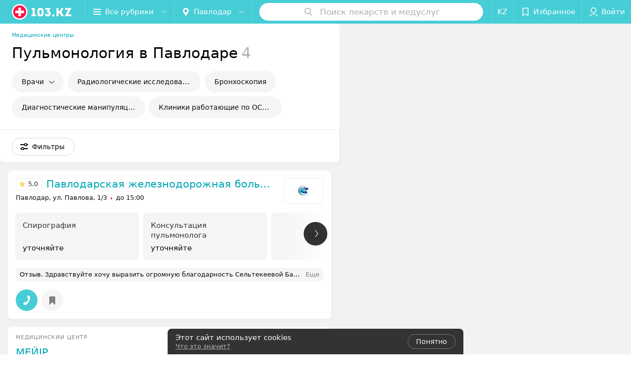

--- FILE ---
content_type: text/html; charset=utf-8
request_url: https://www.103.kz/list/pulmonologiya/pavlodar/
body_size: 12697
content:
<!DOCTYPE html><html lang="ru"><head><title id="title" translate="no">Пульмонологические центры в Павлодаре – 5 клиник, отзывы, адреса на карте</title><meta name="viewport" content="width=device-width, height=device-height, initial-scale=1.0, user-scalable=0, maximum-scale=1.0"><meta name="format-detection" content="telephone=no"><link rel="shortcut icon" href="https://static2.103.kz/common/images/favicons/favicon.ico"><link rel="icon" sizes="16x16 32x32 64x64" href="https://static2.103.kz/common/images/favicons/favicon.ico"><link rel="apple-touch-icon" sizes="120x120" href="https://static2.103.kz/common/images/favicons/favicon-120.png"><link rel="icon" type="image/png" sizes="16x16" href="https://static2.103.kz/common/images/favicons/favicon-16.png"><meta name="msapplication-TileImage" content="undefined"><meta name="msapplication-square70x70logo" content="https://static2.103.kz/common/images/favicons/favicon-70.png"><meta name="msapplication-square150x150logo" content="https://static2.103.kz/common/images/favicons/favicon-150.png"><meta name="msapplication-square310x310logo" content="https://static2.103.kz/common/images/favicons/favicon-310.png"><meta name="theme-color" content="#46cdd6"><meta name="yandex-verification" content="4d6feeba6bd85c40"><meta name="google-site-verification" content="9eW-pzkSqzVgSi6wcBz1NiFCFP7i-7eViw8D3aGqz_Y"><link rel="preload stylesheet" as="style" type="text/css" href="https://static2.103.kz/catalog/css/bundle.b77183eef5af41cfd039.css"><script src="https://www.artfut.com/static/tagtag.min.js?campaign_code=dee8d75285" async onerror="var self = this;window.ADMITAD=window.ADMITAD||{},ADMITAD.Helpers=ADMITAD.Helpers||{},ADMITAD.Helpers.generateDomains=function(){for(var e=new Date,n=Math.floor(new Date(2020,e.getMonth(),e.getDate()).setUTCHours(0,0,0,0)/1e3),t=parseInt(1e12*(Math.sin(n)+1)).toString(30),i=[&quot;de&quot;],o=[],a=0;a"></script><script type="text/javascript">//Кол-во дней хранения cookie
var days_to_store = 90;
//Параметр для определения источника трафика в момент совершения целевого действия
var deduplication_cookie_value = 'admitad';
var cookie_name = 'deduplication_cookie';

function getSourceCookie() {
  var matches = document.cookie.match(new RegExp(
    '(?:^|; )' + cookie_name.replace(/([\.$?*|{}\(\)\[\]\\\/\+^])/g, '\\$1') + '=([^;]*)'
  ));
  return matches ? decodeURIComponent(matches[1]) : undefined;
};

//Параметры создания cookie с последним источником трафика
var deduplication_cookie_name = 'deduplication_cookie';
var deduplication_channel_name = 'utm_source';

//Параметры создания cookie с UID admitad
var uid_cookie_name = 'tagtag_aid';
var uid_channel_name = 'tagtag_uid';

function getParamFromUriAdmitad(get_param_name) {
  var pattern = get_param_name + '=([^&]+)';
  var re = new RegExp(pattern);
  return (re.exec(document.location.search) || [])[1] || '';
};

// функция для записи источника в cookie с именем cookie_name
function setAdmitadCookie(param_name, cookie_name) {
  var param = getParamFromUriAdmitad(param_name);
  if (!param) {
    return;
  }
  var period = days_to_store * 60 * 60 * 24 * 1000;	// в секундах
  var expiresDate = new Date((period) + +new Date);
  var cookieString = cookie_name + '=' + param + '; path=/; expires=' + expiresDate.toGMTString();
  document.cookie = cookieString + '; domain=.' + '103.kz';
};

// запись куки
setAdmitadCookie(uid_channel_name, uid_cookie_name);
setAdmitadCookie(deduplication_channel_name, deduplication_cookie_name);</script><link rel="alternate" type="application/rss+xml" href="https://mag.103.kz/news-rss-feed.xml"><link rel="canonical" href="https://www.103.kz/list/pulmonologiya/pavlodar/"><meta name="keywords" id="keywords"><meta name="description" content="Все клиники в Павлодаре, где есть отделения пульмонологии, вы найдете в каталоге ☛ 103.kz с ценами на услуги, отзывами пациентов ✅ и телефонами ☎." id="description"><link rel="canonical" href="https://www.103.kz/list/pulmonologiya/pavlodar/"><script>window.yaContextCb = window.yaContextCb || []</script><script src="https://yandex.ru/ads/system/context.js" async></script></head><body itemscope itemtype="http://schema.org/WebPage"><script>function loadSVG() {
  loadSVG.i += 1;
  if (loadSVG.i > 5) return;
  var ajax = new XMLHttpRequest();
  ajax.overrideMimeType("image/svg+xml");
  ajax.open("GET", 'https://static2.103.kz/common/svg/symbol/icons.wXYorTaQyT.svg', true);
  ajax.onload = function (e) {
    var div = document.createElement("div");
    div.innerHTML = ajax.responseText;
    document.body.insertBefore(div, document.body.childNodes[0]);
  }
  ajax.onerror = function() {
    loadSVG();
  }
  ajax.send();
}
loadSVG.i = 0;
</script><script>loadSVG();</script><div class="Main" id="root"><div class="Page Page--hasBanner Page--newCatalogStyle"><script type="application/ld+json">{"@context":"https://schema.org","@type":"Organization","name":"103.kz","legalName":"103.kz","url":"https://www.103.kz","address":{"@type":"PostalAddress","addressCountry":"Республика Казахстан","addressLocality":"город Алматы","streetAddress":"Бостандыкский район, улица Байзакова, дом 280, н.п. 15б, 19 этаж, помещение 22","postalCode":"A15G7M6 (050040)"},"contactPoint":{"@type":"ContactPoint","contactType":"customer support","telephone":"+7 7059575475","email":"help@103.kz","hoursAvailable":"Пн-Чт 09:00-18:00"},"sameAs":["https://www.instagram.com/103.kz_/","https://www.facebook.com/medportal103kz/","https://vk.com/m103kz"]}</script><script type="application/ld+json">{"@context":"https://schema.org","@type":"Place"}</script><div class="Banner"><div class="Banner__vertical"><span class="Spinner" aria-hidden="true"></span><svg aria-hidden="true" class="Icon Banner__close Icon--remove-sign Icon--huge"><use xlink:href="#icon-remove-sign"></use></svg></div></div><div class="Header__wrapper"><header class="Container Header"><a class="LogoLink" href="https://www.103.kz/main/pavlodar/" title="logo" aria-label="logo"><svg class="Logo Logo--header" title="logo"><use xlink:href="#icon-logo"></use></svg></a><div class="Header__leftPart"><div class="Header__categories"><div class="MenuItem Header__button MenuItem--withLeftIcon MenuItem--withRightIcon MenuItem--huge" role="button"><span class="MenuItem__text"><svg aria-hidden="true" class="Icon MenuItem__icon MenuItem__icon--left Icon--hamburger"><use xlink:href="#icon-hamburger"></use></svg><span>Все рубрики</span><svg aria-hidden="true" class="Icon MenuItem__icon MenuItem__icon--right Icon--menu-down"><use xlink:href="#icon-menu-down"></use></svg></span></div></div><div class="Header__cities"><div class="DropDown Header__dropDown DropDown--tick DropDown--huge" role="select" translate="no"><svg aria-hidden="true" class="Icon Icon--city"><use xlink:href="#icon-city"></use></svg><svg class="Icon Icon--menu"><use xlink:href="#icon-menu-down"></use></svg><span title="Павлодар" class="DropDown__text u-ellipsis" translate="no">Павлодар</span></div></div></div><div class="SearchContainer__wrapper"><div class="SearchContainer"><div class="Search Search--outModal"><form><div class="Search__placeholder"><span class="Search__iconWrapper"><svg aria-hidden="true" class="Icon Search__icon Icon--search"><use xlink:href="#icon-search"></use></svg></span><span class="Search__placeholder--text">Поиск лекарств и медуслуг</span></div><div class="Search__inputWrapper"><input type="text" id="search_open" value="" class="Search__input" disabled=""/></div></form></div><div class="SearchModal Overlay--animation"><div class="SearchContent__body"><div class="SearchContent"><div class="SearchResults"><ul class="SearchResults__items"></ul></div></div></div></div></div></div><div class="Header__rightPart"><div class="HeaderButton LanguageSwitcher "><span class="HeaderButton__item"><span class="HeaderButton__text">KZ</span></span></div><div class="HeaderButton HeaderButton--search HeaderButton--withIcon"><span class="HeaderButton__item"><span class="HeaderButton__icon"><svg aria-hidden="true" class="Icon Icon--search-header Icon--massive"><use xlink:href="#icon-search-header"></use></svg></span><span class="HeaderButton__text"></span></span></div><div class="HeaderButton HeaderButton--favotites u-hidden-small-down HeaderButton--withIcon"><a href="https://www.103.kz/profile/favorites/" class="HeaderButton__item"><span class="HeaderButton__icon"><svg aria-hidden="true" class="Icon Icon--favorites-header Icon--massive"><use xlink:href="#icon-favorites-header"></use></svg></span><span class="HeaderButton__text">Избранное</span></a></div><div class="DropDown UserBar UserBar__dropdown Header__dropDown  u-hidden-small-up DropDown--tick DropDown--huge" role="select"><svg aria-hidden="true" class="Icon Icon--user-header"><use xlink:href="#icon-user-header"></use></svg><svg class="Icon Icon--menu"><use xlink:href="#icon-menu-down"></use></svg><span title="Войти" class="DropDown__text u-ellipsis">Войти</span></div><div class="HeaderButton UserBar UserBar__button  u-hidden-small-down HeaderButton--withIcon"><a href="https://www.103.kz/auth/login/" class="HeaderButton__item"><span class="HeaderButton__icon"><svg aria-hidden="true" class="Icon Icon--user-header Icon--massive"><use xlink:href="#icon-user-header"></use></svg></span><span class="HeaderButton__text">Войти</span></a></div></div></header></div><div class="Container CatalogNav__container"><ol class="Breadcrumbs CatalogNav__breadcrumbs" itemType="http://schema.org/BreadcrumbList" itemscope=""><li class="Breadcrumbs__item" itemProp="itemListElement" itemscope="" itemType="http://schema.org/ListItem"><a class="Breadcrumbs__text Link Link--shade--32 Link--colored Link--primary" href="https://www.103.kz/list/medicinskie-centry/pavlodar/" itemProp="item"><span itemProp="name">Медицинские центры</span></a><meta itemProp="position" content="1"/></li></ol><div style="-webkit-flex:0 1 auto;-ms-flex:0 1 auto;flex:0 1 auto;-webkit-order:0;-ms-flex-order:0;order:0" class="flexContainer flexWrap--nowrap justifyContent--space-between alignItems--center alignContent--stretch flexDirection--row alignSelf--auto CatalogNav__header"><div class="CatalogNav__title"><h1 class="CatalogNav__heading u-paddingRight--2x">Пульмонология в Павлодаре</h1><span class="CatalogNav__count u-grayLightest">4</span></div></div><div class="FastLinks--scrollContainer"><div class="NowrapList ButtonToolbar FastLinks NowrapList--closed"><div class="FastLinks__item"><button class="Button FastLinks__DropDown FastLinks__button Button Button--big  Button--big"><svg aria-hidden="true" class="Icon Icon--dropdownFastLink Icon--big"><use xlink:href="#icon-dropdownFastLink"></use></svg><span class="Button__text">Врачи</span></button><div class="FastLinks__DropDownList--inline"><a href="https://www.103.kz/doctor/pulmonolog/almaty/" class="FastLinks__DropDownItem ">Пульмонолог в Алматы<svg aria-hidden="true" class="Icon FastLinks__DropDownItemButton Icon--menu-right"><use xlink:href="#icon-menu-right"></use></svg></a><a href="https://www.103.kz/doctor/pulmonolog/astana/" class="FastLinks__DropDownItem ">Пульмонолог в Астане<svg aria-hidden="true" class="Icon FastLinks__DropDownItemButton Icon--menu-right"><use xlink:href="#icon-menu-right"></use></svg></a><a href="https://www.103.kz/doctor/pulmonolog/shymkent/" class="FastLinks__DropDownItem ">Пульмонолог в Шымкенте<svg aria-hidden="true" class="Icon FastLinks__DropDownItemButton Icon--menu-right"><use xlink:href="#icon-menu-right"></use></svg></a><a href="https://www.103.kz/doctor/detskij-pulmonolog/almaty/" class="FastLinks__DropDownItem ">Детский пульмонолог в Алматы<svg aria-hidden="true" class="Icon FastLinks__DropDownItemButton Icon--menu-right"><use xlink:href="#icon-menu-right"></use></svg></a><a href="https://www.103.kz/doctor/detskij-pulmonolog/astana/" class="FastLinks__DropDownItem ">Детский пульмонолог в Астане<svg aria-hidden="true" class="Icon FastLinks__DropDownItemButton Icon--menu-right"><use xlink:href="#icon-menu-right"></use></svg></a><a href="https://www.103.kz/doctor/torakalnij-hirurg/almaty/" class="FastLinks__DropDownItem ">Торакальный хирург в Алматы<svg aria-hidden="true" class="Icon FastLinks__DropDownItemButton Icon--menu-right"><use xlink:href="#icon-menu-right"></use></svg></a><a href="https://www.103.kz/doctor/torakalnij-hirurg/astana/" class="FastLinks__DropDownItem ">Торакальный хирург в Астане<svg aria-hidden="true" class="Icon FastLinks__DropDownItemButton Icon--menu-right"><use xlink:href="#icon-menu-right"></use></svg></a><a href="https://www.103.kz/doctor/torakalnij-hirurg/karaganda/" class="FastLinks__DropDownItem ">Торакальный хирург в Караганде<svg aria-hidden="true" class="Icon FastLinks__DropDownItemButton Icon--menu-right"><use xlink:href="#icon-menu-right"></use></svg></a></div></div><div class="FastLinks__item"><a href="https://www.103.kz/list/pulmonologiya-radiologicheskije-issledovanija-v-pulymonologii/pavlodar/" class="FastLinks__button Button Button--big ">Радиологические исследования в пульмонологии</a></div><div class="FastLinks__item"><a href="https://www.103.kz/list/pulmonologiya-bronkhoskopija/pavlodar/" class="FastLinks__button Button Button--big ">Бронхоскопия</a></div><div class="FastLinks__item"><a href="https://www.103.kz/list/pulmonologiya-diagnosticheskije-manipulyacii-v-pulymonologii/pavlodar/" class="FastLinks__button Button Button--big ">Диагностические манипуляции в пульмонологии</a></div><div class="FastLinks__item"><a href="https://www.103.kz/list/prikreplenie-k-poliklinike/pavlodar/" class="FastLinks__button Button Button--big ">Клиники работающие по ОСМС</a></div><button class="Button FastLinks__toggle FastLinks__toggleUnwrap Button--big" style="display:none"><svg aria-hidden="true" class="Icon Icon--option-filter"><use xlink:href="#icon-option-filter"></use></svg></button><button class="Button FastLinks__toggle Button--big" style="display:none"><span class="Button__text">Свернуть</span></button></div><div class="TopRubricator__DropDown TopRubricator__DropDown--big" role="select"><svg aria-hidden="true" class="Icon Icon--dropdown"><use xlink:href="#icon-dropdown"></use></svg><span class="TopRubricator__DropDown__text"></span></div></div></div><div class="FilterToolbarWrapper"><div class="FilterToolbarContainer"><div class="FilterToolbar"><div class="FilterToolbar__filters FilterToolbar--desktop"><div class="FilterToolbar__filterItem FilterToolbar__toggleMap"><button class="Button FilterToolbar__roundedButton Button--white Button--round"><svg aria-hidden="true" class="Icon Icon--location-marker"><use xlink:href="#icon-location-marker"></use></svg><span class="Button__text">Карта</span></button></div><div class="FilterToolbar__filterItem"><div class="MenuItem FilterToolbar__allFiltersButton  MenuItem--button MenuItem--withLeftIcon" role="button"><span class="MenuItem__text"><svg aria-hidden="true" class="Icon MenuItem__icon MenuItem__icon--left Icon--settings"><use xlink:href="#icon-settings"></use></svg>Фильтры</span></div></div></div></div></div></div><div class="FilterToolbar__filters-falsePanel"></div><div class=" Fab Fab--big Fab--white Fab--shadow FilterToolbar__allFiltersMap "><svg aria-hidden="true" class="Icon Icon--settings Icon--massive"><use xlink:href="#icon-settings"></use></svg></div><div class="flexContainer flexWrap--nowrap justifyContent--flex-start alignItems--flex-start alignContent--stretch flexDirection--row Content" id="Content"><main class="MainContent"><div><div class="MainContent__paper MainContent__default"><div class="PlaceListWrapper"><div class="PlaceList --isOnlyPage"><div class="PlaceList__itemWrapper--content"><div data-index="0"></div><div class="PlaceList__itemWrapper"><div class="Place PlaceDefault body-1 --compact --hasImage --hasNoSlider --hasContactsButton --rounded --hasGallery"><a href="https://pavlodarskaya-zheleznodorozhnaya-bolnica.103.kz/rubric/pulmonologiya/" target="_blank" class="Place__wholeLink"></a><div class="Place__contentWrapper"><div class="Place__header Place__header--hasImage --right"><div class="Place__headerContent"><div class="Place__wrapperHeaderImage"><img class="Image Image--loading Place__headerImg" src="" srcSet="" data-src="https://ms1.103.kz/images/539cfaa1a50f25ce7a8bf89e301a34c5/resize/w=86,h=56,q=80/catalog_place_photo_default/eb/78/fa/eb78fa966f84cb273bd64b4fa1306fd1.jpg" data-srcset="https://ms1.103.kz/images/6e1acd527cd0c51b444c86f0a0a0ee64/resize/w=172,h=112,q=34/catalog_place_photo_default/eb/78/fa/eb78fa966f84cb273bd64b4fa1306fd1.jpg 2x"/></div><div class="Place__titleWrapper"><div class="Place__mainTitle"><a class="Place__rating" href="https://pavlodarskaya-zheleznodorozhnaya-bolnica.103.kz/rubric/pulmonologiya/#reviews" target="_blank"><span class="StarRating StarRating--placeRating "><span class="StarRating__star"><svg aria-hidden="true" class="Icon Icon--gray Icon--star"><use xlink:href="#icon-star"></use></svg><span class="fill" style="width:100%"><svg aria-hidden="true" class="Icon Icon--yellow Icon--star"><use xlink:href="#icon-star"></use></svg></span></span><span>5.0</span></span></a><a class="Place__headerLink Place__title
                Link" href="https://pavlodarskaya-zheleznodorozhnaya-bolnica.103.kz/rubric/pulmonologiya/" target="_blank" title="Павлодарская железнодорожная больница" data-text="Павлодарская железнодорожная больница">Павлодарская железнодорожная больница</a></div></div><div class="Panel Place__content Place__content--address"><div class="Place__content-inner"><div class="Place__meta"><span class="Place__address Place__contentSub Place__address--clickable Place__address--hasNotDistance Link"><span class="Place__addressText">Павлодар, ул. Павлова, 1/3</span></span><span class="Place__time Place__contentSub Place__time--clickable Link" title="Закрыто"><span class="Place__timeWrapper"><span class="TimeMarker Place__timeMarker h6"></span>до 15:00</span></span></div></div></div></div></div><div class="Place__contentStatic"><div class="Panel Place__content Place__content--offers"><div class="Place__content-inner"><div class="PlacePrices --redesign"><div class="PlacePrices__listWrapper"><div class="PlacePrices__list"><div class="PlacePrices__itemWrapper"><a class="PlacePrices__item" href="https://pavlodarskaya-zheleznodorozhnaya-bolnica.103.kz/rubric/pulmonologiya/#offers" target="_blank" title="Спирография"><span class="PlacePrices__itemTitle Body-1 small">Спирография</span><div class="PlacePrices__itemTextWrapper"><span class="PlacePrices__itemText">уточняйте</span></div></a></div><div class="PlacePrices__itemWrapper"><a class="PlacePrices__item" href="https://pavlodarskaya-zheleznodorozhnaya-bolnica.103.kz/rubric/pulmonologiya/#offers" target="_blank" title="Консультация пульмонолога"><span class="PlacePrices__itemTitle Body-1 small">Консультация пульмонолога</span><div class="PlacePrices__itemTextWrapper"><span class="PlacePrices__itemText">уточняйте</span></div></a></div><div class="PlacePrices__itemWrapper PlacePrices__itemWrapper--all"><a class="PlacePrices__item PlacePrices__item--all" href="https://pavlodarskaya-zheleznodorozhnaya-bolnica.103.kz/rubric/pulmonologiya/#offers" target="_blank"><span>Все цены</span><svg aria-hidden="true" class="Icon Icon--swipe-gallery-arrow-catalog"><use xlink:href="#icon-swipe-gallery-arrow-catalog"></use></svg></a></div></div></div><div class="PlacePrices__control PlacePrices__control--prev "><button class="Fab Fab--huge Fab--black"><svg aria-hidden="true" class="Icon Icon--swipe-gallery-arrow"><use xlink:href="#icon-swipe-gallery-arrow"></use></svg></button></div><div class="PlacePrices__control PlacePrices__control--next "><button class="Fab Fab--huge Fab--black"><svg aria-hidden="true" class="Icon Icon--swipe-gallery-arrow"><use xlink:href="#icon-swipe-gallery-arrow"></use></svg></button></div></div></div></div><div><div class="Place__review"><div class="Place__reviewMsg"><span class="Place__reviewLabel">Отзыв<!-- -->.</span> <!-- -->Здравствуйте хочу выразить огромную благодарность Сельтекеевой Бахыт Амангельдиновне,которая своим професианализмом помогла мне не в первый раз в лечении , очень внимательна и добра, дает отличные рекомендации. Огромное спасибо Вам Бахыт Амангельдиновна.
С ув. Наталья Проскурякова<!-- --> <div class="Place__reviewWholeMask"></div></div><span class="Place__reviewToggle Link"><span>Еще</span></span></div></div></div><div class="Place__buttons"><div class="Place__buttonsList"><a class="Button Place__showContacts Button--big Button--primary Button--rounded" role="button" target="CatalogButton"><span class="Button__iconWrapper"><svg aria-hidden="true" class="Icon Icon--earphone"><use xlink:href="#icon-earphone"></use></svg></span></a><button class="Button PlaceButton___favorite --hiddenTitle Button--big Button--rounded" target="CatalogButton"><svg aria-hidden="true" class="Icon Icon--favorites"><use xlink:href="#icon-favorites"></use></svg></button></div></div></div></div></div></div><div class="PlaceList__itemWrapper--content"><div data-index="1"></div><div class="PlaceList__itemWrapper"><div class="Place PlaceDefault body-1 --compact --hasImage --hasNoSlider --hasContactsButton --rounded --hasGallery"><a href="https://mejir-pavlodar.103.kz/rubric/pulmonologiya/" target="_blank" class="Place__wholeLink"></a><div class="Place__contentWrapper"><div class="Place__header Place__header--hasImage --right"><div class="Place__headerContent"><div class="Place__type" title="Медицинский центр">Медицинский центр</div><div class="Place__wrapperHeaderImage"><img class="Image Image--loading Place__headerImg" src="" srcSet="" data-src="https://ms1.103.kz/images/539cfaa1a50f25ce7a8bf89e301a34c5/resize/w=86,h=56,q=80/catalog_place_photo_default/48/aa/66/48aa6615a5524901ac890bdc60b6237f.jpg" data-srcset="https://ms1.103.kz/images/6e1acd527cd0c51b444c86f0a0a0ee64/resize/w=172,h=112,q=34/catalog_place_photo_default/48/aa/66/48aa6615a5524901ac890bdc60b6237f.jpg 2x"/></div><div class="Place__titleWrapper"><div class="Place__mainTitle"><a class="Place__headerLink Place__title
                Link" href="https://mejir-pavlodar.103.kz/rubric/pulmonologiya/" target="_blank" title="МЕЙІР" data-text="МЕЙІР">МЕЙІР</a></div></div><div class="Panel Place__content Place__content--address"><div class="Place__content-inner"><div class="Place__meta"><span class="Place__address Place__contentSub Place__address--clickable Place__address--hasNotDistance Link"><span class="Place__addressText">Павлодар, пр-т Нурсултана Назарбаева, 18</span></span><span class="Place__time Place__contentSub Place__time--clickable Link" title="Закрыто"><span class="Place__timeWrapper"><span class="TimeMarker Place__timeMarker h6"></span>до 12:00</span></span></div></div></div></div></div><div class="Place__contentStatic"></div><div class="Place__buttons"><div class="Place__buttonsList"><a class="Button Place__showContacts Button--big Button--primary Button--rounded" role="button" target="CatalogButton"><span class="Button__iconWrapper"><svg aria-hidden="true" class="Icon Icon--earphone"><use xlink:href="#icon-earphone"></use></svg></span></a><button class="Button PlaceButton___favorite --hiddenTitle Button--big Button--rounded" target="CatalogButton"><svg aria-hidden="true" class="Icon Icon--favorites"><use xlink:href="#icon-favorites"></use></svg></button></div></div></div></div></div></div><div class="PlaceList__itemWrapper--content"><div data-index="2"></div><div class="PlaceList__itemWrapper"><div class="Place PlaceDefault body-1 --compact --hasImage --hasNoSlider --hasContactsButton --rounded --hasGallery"><a href="https://vesnet-medical.103.kz/rubric/pulmonologiya/" target="_blank" class="Place__wholeLink"></a><div class="Place__contentWrapper"><div class="Place__header Place__header--hasImage --right"><div class="Place__headerContent"><div class="Place__type" title="Медицинский центр">Медицинский центр</div><div class="Place__wrapperHeaderImage"><img class="Image Image--loading Place__headerImg" src="" srcSet="" data-src="https://ms1.103.kz/images/539cfaa1a50f25ce7a8bf89e301a34c5/resize/w=86,h=56,q=80/catalog_place_photo_default/ef/61/c6/ef61c605641a87a4e457adf7234ba172.jpg" data-srcset="https://ms1.103.kz/images/6e1acd527cd0c51b444c86f0a0a0ee64/resize/w=172,h=112,q=34/catalog_place_photo_default/ef/61/c6/ef61c605641a87a4e457adf7234ba172.jpg 2x"/></div><div class="Place__titleWrapper"><div class="Place__mainTitle"><a class="Place__headerLink Place__title
                Link" href="https://vesnet-medical.103.kz/rubric/pulmonologiya/" target="_blank" title="Vesnet" data-text="Vesnet">Vesnet</a></div></div><div class="Panel Place__content Place__content--address"><div class="Place__content-inner"><div class="Place__meta"><span class="Place__address Place__contentSub Place__address--clickable Place__address--hasNotDistance Link"><span class="Place__addressText">Павлодар, Промышленная зона Северная, 1726</span></span><span class="Place__time Place__contentSub Place__time--clickable Link" title="Открыто"><span class="Place__timeWrapper"><span class="TimeMarker Place__timeMarker h6 TimeMarker--opened"></span>до 19:00</span></span></div></div></div></div></div><div class="Place__contentStatic"><div class="Panel Place__content Place__content--offers"><div class="Place__content-inner"><div class="PlacePrices --redesign"><div class="PlacePrices__listWrapper"><div class="PlacePrices__list"><div class="PlacePrices__itemWrapper"><a class="PlacePrices__item" href="https://vesnet-medical.103.kz/rubric/pulmonologiya/#offers" target="_blank" title="Консультация пульмонолога"><span class="PlacePrices__itemTitle Body-1 small">Консультация пульмонолога</span><div class="PlacePrices__itemTextWrapper"><span class="PlacePrices__itemText">уточняйте</span></div></a></div><div class="PlacePrices__itemWrapper PlacePrices__itemWrapper--all"><a class="PlacePrices__item PlacePrices__item--all" href="https://vesnet-medical.103.kz/rubric/pulmonologiya/#offers" target="_blank"><span>Все цены</span><svg aria-hidden="true" class="Icon Icon--swipe-gallery-arrow-catalog"><use xlink:href="#icon-swipe-gallery-arrow-catalog"></use></svg></a></div></div></div><div class="PlacePrices__control PlacePrices__control--prev "><button class="Fab Fab--huge Fab--black"><svg aria-hidden="true" class="Icon Icon--swipe-gallery-arrow"><use xlink:href="#icon-swipe-gallery-arrow"></use></svg></button></div><div class="PlacePrices__control PlacePrices__control--next "><button class="Fab Fab--huge Fab--black"><svg aria-hidden="true" class="Icon Icon--swipe-gallery-arrow"><use xlink:href="#icon-swipe-gallery-arrow"></use></svg></button></div></div></div></div></div><div class="Place__buttons"><div class="Place__buttonsList"><a class="Button Place__showContacts Button--big Button--primary Button--rounded" role="button" target="CatalogButton"><span class="Button__iconWrapper"><svg aria-hidden="true" class="Icon Icon--earphone"><use xlink:href="#icon-earphone"></use></svg></span></a><button class="Button PlaceButton___favorite --hiddenTitle Button--big Button--rounded" target="CatalogButton"><svg aria-hidden="true" class="Icon Icon--favorites"><use xlink:href="#icon-favorites"></use></svg></button></div></div></div></div></div></div><div></div><div class="PlaceList__itemWrapper--content"><div data-index="3"></div><div class="PlaceList__itemWrapper"><div class="Place PlaceDefault body-1 --compact --hasImage --hasNoSlider --hasContactsButton --rounded --hasGallery"><a href="https://almaz-medical-group-pavlodar.103.kz/rubric/pulmonologiya/" target="_blank" class="Place__wholeLink"></a><div class="Place__contentWrapper"><div class="Place__header Place__header--hasImage --right"><div class="Place__headerContent"><div class="Place__type" title="Медицинский центр">Медицинский центр</div><div class="Place__wrapperHeaderImage"><img class="Image Image--loading Place__headerImg" src="" srcSet="" data-src="https://ms1.103.kz/images/539cfaa1a50f25ce7a8bf89e301a34c5/resize/w=86,h=56,q=80/catalog_place_photo_default/68/1f/b5/681fb5df5203725fb8eb3da4f99eacaf.jpg" data-srcset="https://ms1.103.kz/images/6e1acd527cd0c51b444c86f0a0a0ee64/resize/w=172,h=112,q=34/catalog_place_photo_default/68/1f/b5/681fb5df5203725fb8eb3da4f99eacaf.jpg 2x"/></div><div class="Place__titleWrapper"><div class="Place__mainTitle"><a class="Place__headerLink Place__title
                Link" href="https://almaz-medical-group-pavlodar.103.kz/rubric/pulmonologiya/" target="_blank" title="Almaz Medical Group" data-text="Almaz Medical Group">Almaz Medical Group</a></div></div><div class="Panel Place__content Place__content--address"><div class="Place__content-inner"><div class="Place__meta"><span class="Place__address Place__contentSub Place__address--clickable Place__address--hasNotDistance Link"><span class="Place__addressText">Павлодар, ул. Генерала Дюсенова, 4/3</span></span><span class="Place__time Place__contentSub Place__time--clickable Link" title="Закрыто"><span class="Place__timeWrapper"><span class="TimeMarker Place__timeMarker h6"></span>Выходной</span></span></div></div></div></div></div><div class="Place__contentStatic"></div><div class="Place__buttons"><div class="Place__buttonsList"><a class="Button Place__showContacts Button--big Button--primary Button--rounded" role="button" target="CatalogButton"><span class="Button__iconWrapper"><svg aria-hidden="true" class="Icon Icon--earphone"><use xlink:href="#icon-earphone"></use></svg></span></a><button class="Button PlaceButton___favorite --hiddenTitle Button--big Button--rounded" target="CatalogButton"><svg aria-hidden="true" class="Icon Icon--favorites"><use xlink:href="#icon-favorites"></use></svg></button></div></div></div></div></div></div></div><div></div></div></div><div class="Panel Panel--big SectionInfo Container"><div class="StaticMarkup SectionInfo__table"><h2>Пульмонология - цена в Павлодаре</h2>
<p>&nbsp;</p>
<table style="height: 540px;">
<tbody>
<tr style="height: 18px;">
<td style="height: 18px; width: 801.562px;">&nbsp;Билобэктомия&nbsp;</td>
<td style="height: 18px; width: 127.688px;" nowrap="nowrap">&nbsp;от 286580 тенге&nbsp;</td>
</tr>
<tr style="height: 18px;">
<td style="height: 18px; width: 801.562px;">&nbsp;Бронхоскопия (без учета взятия биопсии)&nbsp;</td>
<td style="height: 18px; width: 127.688px;" nowrap="nowrap">&nbsp;от 12640 тенге&nbsp;</td>
</tr>
<tr style="height: 18px;">
<td style="height: 18px; width: 801.562px;">&nbsp;Консультация детского пульмонолога&nbsp;</td>
<td style="height: 18px; width: 127.688px;" nowrap="nowrap">&nbsp;от 4000 тенге&nbsp;</td>
</tr>
<tr style="height: 18px;">
<td style="height: 18px; width: 801.562px;">&nbsp;Консультация пульмонолога&nbsp;</td>
<td style="height: 18px; width: 127.688px;" nowrap="nowrap">&nbsp;от 2000 тенге&nbsp;</td>
</tr>
<tr style="height: 18px;">
<td style="height: 18px; width: 801.562px;">&nbsp;Консультация торакального хирурга&nbsp;</td>
<td style="height: 18px; width: 127.688px;" nowrap="nowrap">&nbsp;от 5000 тенге&nbsp;</td>
</tr>
<tr style="height: 18px;">
<td style="height: 18px; width: 801.562px;">&nbsp;Консультация фтизиатра&nbsp;</td>
<td style="height: 18px; width: 127.688px;" nowrap="nowrap">&nbsp;от 5000 тенге&nbsp;</td>
</tr>
<tr style="height: 18px;">
<td style="height: 18px; width: 801.562px;">&nbsp;Краевая резекция легкого&nbsp;</td>
<td style="height: 18px; width: 127.688px;" nowrap="nowrap">&nbsp;от 156950 тенге&nbsp;</td>
</tr>
<tr style="height: 18px;">
<td style="height: 18px; width: 801.562px;">&nbsp;Лобэктомия&nbsp;</td>
<td style="height: 18px; width: 127.688px;" nowrap="nowrap">&nbsp;от 276320 тенге&nbsp;</td>
</tr>
<tr style="height: 18px;">
<td style="height: 18px; width: 801.562px;">&nbsp;Лобэктомия+сегментоэктомия&nbsp;</td>
<td style="height: 18px; width: 127.688px;" nowrap="nowrap">&nbsp;от 181230 тенге&nbsp;</td>
</tr>
<tr style="height: 18px;">
<td style="height: 18px; width: 801.562px;">&nbsp;Первичный прием пульмонолога&nbsp;</td>
<td style="height: 18px; width: 127.688px;" nowrap="nowrap">&nbsp;от 5000 тенге&nbsp;</td>
</tr>
<tr style="height: 18px;">
<td style="height: 18px; width: 801.562px;">&nbsp;Повторная консультация торакального хирурга&nbsp;</td>
<td style="height: 18px; width: 127.688px;" nowrap="nowrap">&nbsp;от 3000 тенге&nbsp;</td>
</tr>
<tr style="height: 18px;">
<td style="height: 18px; width: 801.562px;">&nbsp;Повторный прием пульмонолога&nbsp;</td>
<td style="height: 18px; width: 127.688px;" nowrap="nowrap">&nbsp;от 3300 тенге&nbsp;</td>
</tr>
<tr style="height: 18px;">
<td style="height: 18px; width: 801.562px;">&nbsp;Пульмонэктомия&nbsp;</td>
<td style="height: 18px; width: 127.688px;" nowrap="nowrap">&nbsp;от 286010 тенге&nbsp;</td>
</tr>
<tr style="height: 18px;">
<td style="height: 18px; width: 801.562px;">&nbsp;Торакоскопия, УЗ-кавитация&nbsp;</td>
<td style="height: 18px; width: 127.688px;" nowrap="nowrap">&nbsp;от 133030 тенге&nbsp;</td>
</tr>
<tr style="height: 18px;">
<td style="height: 18px; width: 801.562px;">&nbsp;Торакоскопия, дренирование&nbsp;</td>
<td style="height: 18px; width: 127.688px;" nowrap="nowrap">&nbsp;от 56050 тенге&nbsp;</td>
</tr>
<tr style="height: 18px;">
<td style="height: 18px; width: 801.562px;">&nbsp;Торакоскопия, удаление образований средостения&nbsp;</td>
<td style="height: 18px; width: 127.688px;" nowrap="nowrap">&nbsp;от 82430 тенге&nbsp;</td>
</tr>
<tr style="height: 18px;">
<td style="height: 18px; width: 801.562px;">&nbsp;Торакотомия, двусторонняя эхинококкэктомия легких&nbsp;</td>
<td style="height: 18px; width: 127.688px;" nowrap="nowrap">&nbsp;от 116030 тенге&nbsp;</td>
</tr>
<tr style="height: 18px;">
<td style="height: 18px; width: 801.562px;">&nbsp;Торакотомия, эхинококкэктомия 1-го легкого&nbsp;</td>
<td style="height: 18px; width: 127.688px;" nowrap="nowrap">&nbsp;от 68670 тенге&nbsp;</td>
</tr>
<tr style="height: 18px;">
<td style="height: 18px; width: 801.562px;">&nbsp;УЗИ легких, средостения, плевральных полостей&nbsp;</td>
<td style="height: 18px; width: 127.688px;" nowrap="nowrap">&nbsp;от 3000 тенге&nbsp;</td>
</tr>
<tr style="height: 18px;">
<td style="height: 18px; width: 801.562px;">&nbsp;Удаление кист и опухолей вилочной железы&nbsp;</td>
<td style="height: 18px; width: 127.688px;" nowrap="nowrap">&nbsp;от 81820 тенге&nbsp;</td>
</tr>
<tr style="height: 18px;">
<td style="height: 18px; width: 801.562px;">&nbsp;Удаление кист средостения&nbsp;</td>
<td style="height: 18px; width: 127.688px;" nowrap="nowrap">&nbsp;от 89380 тенге&nbsp;</td>
</tr>
<tr style="height: 18px;">
<td style="height: 18px; width: 801.562px;">&nbsp;Удаление опухолей средостения&nbsp;</td>
<td style="height: 18px; width: 127.688px;" nowrap="nowrap">&nbsp;от 87890 тенге&nbsp;</td>
</tr>
</tbody>
</table>
<p>&nbsp;</p></div><div class="StaticMarkup SectionInfo__seo h6"><p>&nbsp;</p>
<p><b>Пульмонология в других городах:</b></p>
<ul>
<li><a href="https://www.103.kz/list/pulmonologiya/almaty/">Пульмонология в Алматы</a></li>
<li><a href="https://www.103.kz/list/pulmonologiya/astana/">Пульмонология в Астане</a></li>
<li><a href="https://www.103.kz/list/pulmonologiya/shymkent/">Пульмонология в Шымкенте</a></li>
<li><a href="https://www.103.kz/list/pulmonologiya/aktobe/">Пульмонология в Актобе</a></li>
<li><a href="https://www.103.kz/list/pulmonologiya/atyrau/">Пульмонология в Атырау</a></li>
<li><a href="https://www.103.kz/list/pulmonologiya/karaganda/">Пульмонология в Караганде</a></li>
<li><a href="https://www.103.kz/list/pulmonologiya/kostanay/">Пульмонология в Костанае</a></li>
<li><a href="https://www.103.kz/list/pulmonologiya/semei/">Пульмонология в Семее</a></li>
</ul>
<p>&nbsp;</p></div></div></div></main></div><div></div><div class="FilterSidebar Paper"><div class="FilterSidebar__header"><div class="FilterSidebar__title">Все фильтры</div><div class="TouchIcon FilterSidebar__close"><svg aria-hidden="true" class="Icon Icon--close Icon--huge"><use xlink:href="#icon-close"></use></svg></div></div><div class="FilterSidebar__content"><div class="FilterSidebar__item --itemSelect"><div class="FilterSidebar__itemTitle">Время работы</div><div class="Select FilterSidebar__select" role="select"><svg class="Icon Icon--menu"><use xlink:href="#icon-menu-down"></use></svg><span title="Не выбрано" class="Select__text">Не выбрано</span></div></div><div class="FilterSidebar__item"><label class="ToggleSwitch__label FilterSidebar__toggleSwitch  --disabled"><span class="ToggleSwitch"><input type="checkbox" class="ToggleSwitch__input"/><span class="ToggleSwitch__slider"></span></span><span class="ToggleSwitch__text">Поиск по карте</span></label></div></div><div class="FilterSidebar__buttons animated"><button class="Button Button--huge Button--flat"><svg aria-hidden="true" class="Icon Icon--close"><use xlink:href="#icon-close"></use></svg><span class="Button__text">Сбросить</span></button><button class="Button Button--huge Button--primary Button--flat"><span class="Button__text">Показать<!-- --> <!-- -->4</span></button></div></div><footer class="Footer"><div class="Footer__inner"><div class="FooterMain"><div class="FooterList"><div class="FooterList__wrapper"><div class="FooterList__title">Диагностика</div><div class="FooterList__group"><div class="List FooterList__items List--small"><div class="List__item FooterList__item"><a class="Link Link--colored Link--shade-64" href="https://www.103.kz/list/analizy/almaty/">Лабораторные анализы</a></div><div class="List__item FooterList__item"><a class="Link Link--colored Link--shade-64" href="https://www.103.kz/list/uzi/almaty/">УЗИ диагностика</a></div><div class="List__item FooterList__item"><a class="Link Link--colored Link--shade-64" href="https://www.103.kz/list/rentgen/almaty/">Рентген</a></div><div class="List__item FooterList__item"><a class="Link Link--colored Link--shade-64" href="https://www.103.kz/list/kompyuternaya-tomografiya/almaty/">Компьютерная томография (КТ)</a></div><div class="List__item FooterList__item"><a class="Link Link--colored Link--shade-64" href="https://www.103.kz/list/mrt/almaty/">Магниторезонансная томография (МРТ)</a></div></div></div></div></div><div class="FooterList isOverflowing"><div class="FooterList__wrapper"><div class="FooterList__title">Стоматология</div><div class="FooterList__group"><div class="List FooterList__items List--small"><div class="List__item FooterList__item"><a class="Link Link--colored Link--shade-64" href="https://www.103.kz/list/ortodontiya-ustanovka-breketov/almaty/">Брекеты</a></div><div class="List__item FooterList__item"><a class="Link Link--colored Link--shade-64" href="https://www.103.kz/list/esteticheskaya-stomatologiya-restavracionnyje-viniry/almaty/">Виниры</a></div><div class="List__item FooterList__item"><a class="Link Link--colored Link--shade-64" href="https://www.103.kz/list/plombirovanie-zubov/almaty/">Цены на пломбу в стоматологиях</a></div><div class="List__item FooterList__item"><a class="Link Link--colored Link--shade-64" href="https://www.103.kz/list/stomatologiya-stomatologiya-v-rassrochku-kaspi-red/almaty/">Стоматология по Kaspi Red в Алматы</a></div><div class="List__item FooterList__item"><a class="Link Link--colored Link--shade-64" href="https://www.103.kz/list/otbelivanie-zubov/almaty/">Отбеливание зубов</a></div></div></div><div class="FooterList__group FooterList__group--rest"><div class="List FooterList__items List--small"><div class="List__item FooterList__item"><a class="Link Link--colored Link--shade-64" href="https://www.103.kz/list/protezirovanie-zubov/almaty/">Протезирование зубов</a></div><div class="List__item FooterList__item"><a class="Link Link--colored Link--shade-64" href="https://www.103.kz/list/implantaciya-zubov/almaty/">Имплантация зубов</a></div></div><button class="Button FooterList__expand"><svg aria-hidden="true" class="Icon Icon--option"><use xlink:href="#icon-option"></use></svg></button></div></div></div><div class="FooterList"><div class="FooterList__wrapper"><div class="FooterList__title">Поиск лекарств</div><div class="FooterList__group"><div class="List FooterList__items List--small"><div class="List__item FooterList__item"><a class="Link Link--colored Link--shade-64" href="https://apteka.103.kz/">Поиск лекарств в аптеках Алматы</a></div><div class="List__item FooterList__item"><a class="Link Link--colored Link--shade-64" href="https://apteka.103.kz/lekarstva-almaty/?l=А">Лекарства в аптеках Алматы</a></div><div class="List__item FooterList__item"><a class="Link Link--colored Link--shade-64" href="https://apteka.103.kz/pharmacies/">Аптеки</a></div><div class="List__item FooterList__item"><a class="Link Link--colored Link--shade-64" href="https://tab.103.kz/">Инструкции лекарственных средств</a></div></div></div></div></div><div class="FooterList isOverflowing"><div class="FooterList__wrapper"><div class="FooterList__title">Врачи в Алматы</div><div class="FooterList__group"><div class="List FooterList__items List--small"><div class="List__item FooterList__item"><a class="Link Link--colored Link--shade-64" href="https://www.103.kz/doctor/gastroenterolog/almaty/">Гастроэнтерологи в Алматы</a></div><div class="List__item FooterList__item"><a class="Link Link--colored Link--shade-64" href="https://www.103.kz/doctor/ginekolog/almaty/">Гинекологи в Алматы</a></div><div class="List__item FooterList__item"><a class="Link Link--colored Link--shade-64" href="https://www.103.kz/doctor/dermatolog/almaty/">Дерматологи в Алматы</a></div><div class="List__item FooterList__item"><a class="Link Link--colored Link--shade-64" href="https://www.103.kz/doctor/lor/almaty/">ЛОР в Алматы</a></div><div class="List__item FooterList__item"><a class="Link Link--colored Link--shade-64" href="https://www.103.kz/doctor/nevrolog/almaty/">Неврологи в Алматы</a></div></div></div><div class="FooterList__group FooterList__group--rest"><div class="List FooterList__items List--small"><div class="List__item FooterList__item"><a class="Link Link--colored Link--shade-64" href="https://www.103.kz/doctor/proktolog/almaty/">Проктологи в Алматы</a></div><div class="List__item FooterList__item"><a class="Link Link--colored Link--shade-64" href="https://www.103.kz/doctor/psiholog/almaty/">Психологи в Алматы</a></div><div class="List__item FooterList__item"><a class="Link Link--colored Link--shade-64" href="https://www.103.kz/doctor/urolog/almaty/">Урологи в Алматы</a></div><div class="List__item FooterList__item"><a class="Link Link--colored Link--shade-64" href="https://www.103.kz/doctor/endokrinolog/almaty/">Эндокринологи в Алматы</a></div></div><button class="Button FooterList__expand"><svg aria-hidden="true" class="Icon Icon--option"><use xlink:href="#icon-option"></use></svg></button></div></div></div><div class="FooterList isOverflowing"><div class="FooterList__wrapper"><div class="FooterList__title">Врачи в Астане</div><div class="FooterList__group"><div class="List FooterList__items List--small"><div class="List__item FooterList__item"><a class="Link Link--colored Link--shade-64" href="https://www.103.kz/doctor/allergolog/astana/">Аллергологи в Астане</a></div><div class="List__item FooterList__item"><a class="Link Link--colored Link--shade-64" href="https://www.103.kz/doctor/gastroenterolog/astana/">Гастроэнтерологи в Астане</a></div><div class="List__item FooterList__item"><a class="Link Link--colored Link--shade-64" href="https://www.103.kz/doctor/ginekolog/astana/">Гинекологи в Астане</a></div><div class="List__item FooterList__item"><a class="Link Link--colored Link--shade-64" href="https://www.103.kz/doctor/dermatolog/astana/">Дерматологи в Астане</a></div><div class="List__item FooterList__item"><a class="Link Link--colored Link--shade-64" href="https://www.103.kz/doctor/lor/astana/">ЛОР-врачи в Астане</a></div></div></div><div class="FooterList__group FooterList__group--rest"><div class="List FooterList__items List--small"><div class="List__item FooterList__item"><a class="Link Link--colored Link--shade-64" href="https://www.103.kz/doctor/nevrolog/astana/">Неврологи в Астане</a></div><div class="List__item FooterList__item"><a class="Link Link--colored Link--shade-64" href="https://www.103.kz/doctor/ortoped/astana/">Ортопеды в Астане</a></div><div class="List__item FooterList__item"><a class="Link Link--colored Link--shade-64" href="https://www.103.kz/doctor/proktolog/astana/">Проктологи в Астане</a></div><div class="List__item FooterList__item"><a class="Link Link--colored Link--shade-64" href="https://www.103.kz/doctor/psiholog/astana/">Психологи в Астане</a></div><div class="List__item FooterList__item"><a class="Link Link--colored Link--shade-64" href="https://www.103.kz/doctor/urolog/astana/">Урологи в Астане</a></div><div class="List__item FooterList__item"><a class="Link Link--colored Link--shade-64" href="https://www.103.kz/doctor/endokrinolog/astana/">Эндокринологи в Астане</a></div></div><button class="Button FooterList__expand"><svg aria-hidden="true" class="Icon Icon--option"><use xlink:href="#icon-option"></use></svg></button></div></div></div><div class="FooterList isOverflowing"><div class="FooterList__wrapper"><div class="FooterList__title">Врачи в Шымкенте</div><div class="FooterList__group"><div class="List FooterList__items List--small"><div class="List__item FooterList__item"><a class="Link Link--colored Link--shade-64" href="https://www.103.kz/doctor/allergolog/shymkent/">Аллергологи в Шымкенте</a></div><div class="List__item FooterList__item"><a class="Link Link--colored Link--shade-64" href="https://www.103.kz/doctor/gastroenterolog/shymkent/">Гастроэнтерологи в Шымкенте</a></div><div class="List__item FooterList__item"><a class="Link Link--colored Link--shade-64" href="https://www.103.kz/doctor/ginekolog/shymkent/">Гинекологи в Шымкенте</a></div><div class="List__item FooterList__item"><a class="Link Link--colored Link--shade-64" href="https://www.103.kz/doctor/dermatolog/shymkent/">Дерматологи в Шымкенте</a></div><div class="List__item FooterList__item"><a class="Link Link--colored Link--shade-64" href="https://www.103.kz/doctor/lor/shymkent/">ЛОР в Шымкенте</a></div></div></div><div class="FooterList__group FooterList__group--rest"><div class="List FooterList__items List--small"><div class="List__item FooterList__item"><a class="Link Link--colored Link--shade-64" href="https://www.103.kz/doctor/nevrolog/shymkent/">Неврологи в Шымкенте</a></div><div class="List__item FooterList__item"><a class="Link Link--colored Link--shade-64" href="https://www.103.kz/doctor/proktolog/shymkent/">Проктологи в Шымкенте</a></div><div class="List__item FooterList__item"><a class="Link Link--colored Link--shade-64" href="https://www.103.kz/doctor/psiholog/shymkent/">Психологи в Шымкенте</a></div><div class="List__item FooterList__item"><a class="Link Link--colored Link--shade-64" href="https://www.103.kz/doctor/urolog/shymkent/">Урологи в Шымкенте</a></div><div class="List__item FooterList__item"><a class="Link Link--colored Link--shade-64" href="https://www.103.kz/doctor/endokrinolog/shymkent/">Эндокринологи в Шымкенте</a></div></div><button class="Button FooterList__expand"><svg aria-hidden="true" class="Icon Icon--option"><use xlink:href="#icon-option"></use></svg></button></div></div></div></div><div class="FooterLine Container FooterLine--center FooterLine--gray FooterLine--addCompany"><span class="FooterLine__control FooterLine__item"><span><!--noindex--></span><a class="Button AddCompanyButton" href="https://info.103.kz/dostup/?utm_source=knopka_footer&amp;utm_medium=103.kz&amp;utm_campaign=new_company" rel="nofollow" target="_blank"><span class="Button__iconWrapper"><svg aria-hidden="true" class="Icon Icon--plus Icon--massive"><use xlink:href="#icon-plus"></use></svg></span><span class="Button__text">Добавить компанию</span></a><span><!--/noindex--></span></span><span class="FooterLine__control FooterLine__item"><span><!--noindex--></span><a class="Button AddCompanyButton" href="https://info.103.kz/add_doctor/?utm_source=knopka_footer&amp;utm_medium=103.kz&amp;utm_campaign=add_doctor" rel="nofollow" target="_blank"><span class="Button__iconWrapper"><svg aria-hidden="true" class="Icon Icon--plus Icon--massive"><use xlink:href="#icon-plus"></use></svg></span><span class="Button__text">Добавить специалиста</span></a><span><!--/noindex--></span></span><span class="FooterLine__control FooterLine__item"><span><!--noindex--></span><a class="Button AddCompanyButton" href="https://info.103.kz/apteka/?utm_source=knopka_footer&amp;utm_medium=103.kz&amp;utm_campaign=add_apteka" rel="nofollow" target="_blank"><span class="Button__iconWrapper"><svg aria-hidden="true" class="Icon Icon--plus Icon--massive"><use xlink:href="#icon-plus"></use></svg></span><span class="Button__text">Добавить аптеку</span></a><span><!--/noindex--></span></span></div><div class="FooterLine Container FooterLine--main"><div class="FooterLine__logo --column"><div class="Logo_wrap"><a class="LogoLink" href="https://www.103.kz/main/pavlodar/" title="logo" aria-label="logo"><svg class="Logo Logo--primary Logo--colored Footer__logo" title="logo"><use xlink:href="#icon-logo"></use></svg></a><svg aria-hidden="true" class="Icon Icon--close"><use xlink:href="#icon-close"></use></svg><svg aria-hidden="true" class="Icon Icon--astanaHub"><use xlink:href="#icon-astanaHub"></use></svg></div><div class="List FooterLine__social FooterLine__item List--small List--horizontal List--compact"><div class="List__item"><a class="SocialIcon --instagram" href="https://www.instagram.com/103.kz_/" title="instagram" aria-label="instagram"><img class="Image Image--loading SocialIcon__gray" src="" srcSet="" data-src="https://static2.103.kz/common/images/f_instagram.svg" alt="instagram"/><img class="Image Image--loading SocialIcon__colored" src="" srcSet="" data-src="https://static2.103.kz/common/images/f_instagram-color.png" alt="instagram"/></a></div><div class="List__item"><a class="SocialIcon --facebook" href="https://www.facebook.com/medportal103kz/" title="facebook" aria-label="facebook"><img class="Image Image--loading SocialIcon__gray" src="" srcSet="" data-src="https://static2.103.kz/common/images/f_facebook.svg" alt="facebook"/><img class="Image Image--loading SocialIcon__colored" src="" srcSet="" data-src="https://static2.103.kz/common/images/f_facebook-color.svg" alt="facebook"/></a></div><div class="List__item"><a class="SocialIcon --vk" href="https://vk.com/m103kz" title="вконтакте" aria-label="вконтакте"><img class="Image Image--loading SocialIcon__gray" src="" srcSet="" data-src="https://static2.103.kz/common/images/f_vk.svg" alt="vk"/><img class="Image Image--loading SocialIcon__colored" src="" srcSet="" data-src="https://static2.103.kz/common/images/f_vk-color.svg" alt="vk"/></a></div></div></div><div class="FooterLine--box"><ul class="List FooterLine__list FooterLine__list--horizontal FooterLine__item List--small List--horizontal List--compact"><div class="List__item"><a class="Link Link--fadein FooterLink Link--shade-80" href="https://mag.103.kz/editor/project-news/2853-o-projekte-103-kz/?utm_source=link_footer&amp;utm_medium=103.kz&amp;utm_campaign=about" target="_blank">О проекте</a></div><div class="List__item"><a class="Link Link--fadein FooterLink Link--shade-80" href="https://mag.103.kz/editor/project-news/?utm_source=link_footer&amp;utm_medium=103.kz&amp;utm_campaign=project-news" target="_blank">Новости проекта</a></div><div class="List__item"><a class="Link Link--fadein FooterLink Link--shade-80" href="https://info.103.kz/ad/?utm_source=link_footer&amp;utm_medium=103.kz&amp;utm_campaign=new_company" target="_blank">Размещение рекламы</a></div><div class="List__item"><a class="Link Link--fadein FooterLink Link--shade-80" href="http://103.partners/?utm_source=link_footer&amp;utm_medium=103.kz&amp;utm_campaign=partners" rel="nofollow">Медицинский маркетинг</a></div><div class="List__item"><a class="Link Link--fadein FooterLink Link--shade-80" href="https://mag.103.kz/editor/information/?utm_source=link_footer&amp;utm_medium=103.kz&amp;utm_campaign=pravo-info" target="_blank">Правовая информация</a></div><div class="List__item"><a class="Link Link--fadein FooterLink Link--shade-80" href="https://go.103.kz/vhKja" target="_blank" rel="nofollow">Публичный договор</a></div><div class="List__item"><a class="Link Link--fadein FooterLink Link--shade-80" href="https://mag.103.kz/editor/project-news/2920-partnery/?utm_source=link_footer&amp;utm_medium=103.kz&amp;utm_campaign=partnery">Партнеры</a></div><div class="List__item"><a class="Link Link--fadein FooterLink FooterLink--color" href="https://info.103.kz/form">Подать жалобу</a></div><div class="List__item"><a class="Link Link--fadein FooterLink Link--shade-80" href="https://info.103.kz/user_support" target="_blank">Написать в поддержку</a></div></ul></div></div></div></footer></div><div class="CookiesNotificationDefault isHide"><div class="CookiesNotificationDefault__content"><div class="CookiesNotificationDefault__title"><span>Этот сайт использует cookies</span></div><div class="CookiesNotificationDefault__text"><a target="_blank" rel="noopener noreferrer" href="https://mag.103.kz/editor/information/1223-politika-obrabotki-personalynyh-dannyh/">Что это значит?</a></div></div><div class="CookiesNotificationDefault__control"><span class="CookiesNotificationDefault__controlTitle">Понятно</span></div></div></div><script src="https://www.103.kz/list/pulmonologiya/pavlodar/1_puTC8zeM97Z.js" defer></script><script>window.dataLayer = [{"page_type":"places_catalog_page","page_description":{"rubric":{"url":"www.103.kz/list/pulmonologiya/pavlodar/","id":92,"name":"Пульмонология","section":"Пульмонология"}}}]</script><script src="https://static2.103.kz/catalog/js/bundle.b77183eef5af41cfd039.js" defer></script><!-- Google Tag Manager --><script>!function (a, b, c, d, e) {
  a[d] = a[d] || [], a[d].push({ "gtm.start": (new Date).getTime(), event: "gtm.js" });
  var f = b.getElementsByTagName(c)[0], g = b.createElement(c), h = "dataLayer" != d ? "&l=" + d : "";
  g.async = !0, g.src = "//www.googletagmanager.com/gtm.js?id=" + e + h, f.parentNode.insertBefore(g, f)
}(window, document, "script", "dataLayer", "GTM-TLD4SDN");</script><!-- End Google Tag Manager --><noscript><iframe src="//www.googletagmanager.com/ns.html?id=GTM-TLD4SDN" height="0" width="0" style="display:none; visibility:hidden"></iframe></noscript><!-- Yandex.Metrika counter --><script>(function (m, e, t, r, i, k, a) {
  m[i] = m[i] || function () {
    (m[i].a = m[i].a || []).push(arguments)
  };
  m[i].l = 1 * new Date();
  k = e.createElement(t), a = e.getElementsByTagName(t)[0], k.async = 1, k.src = r, a.parentNode.insertBefore(k, a)
})
(window, document, "script", "https://mc.yandex.ru/metrika/tag.js", "ym");

ym(40826049, "init", {
  clickmap: true,
  trackLinks: true,
  accurateTrackBounce: true,
  webvisor: false,
  trackHash: true,
  aaaa: true,
});</script><!-- /Yandex.Metrika counter --><noscript><div><img src="https://mc.yandex.ru/watch/40826049" style="position:absolute; left:-9999px;" alt=""></div></noscript></body></html>

--- FILE ---
content_type: application/javascript; charset=utf-8
request_url: https://www.103.kz/list/pulmonologiya/pavlodar/1_puTC8zeM97Z.js
body_size: 13349
content:
window.__INITIAL_STATE__ = {"mobileApp":{"showIntro":0,"defaultTheme":"black","isMobileApp":false,"currentTheme":"black","visibleToolbar":true},"rubric":{"noindex":false,"info":{"id":92,"url":"pulmonologiya","title":"Пульмонология","hasMap":true,"locale":"ru","section":{"id":"593","url":"pulmonology","title":"Пульмонология","hasTopBanner":null,"isShowPageSection":false},"hasBanner":true,"sectionId":593,"allSections":[593],"specialities":[52,323],"sectionBanners":[{"params":{"p1":"csjuk","p2":"fgou","puid38":"28"},"isReload":true,"sectionId":593}],"showCityInTitle":true,"languageSettings":[],"reviewPlaceholder":null,"placeConnectionType":"manual","showRubricFastLinks":true,"allowBannerOnCatalog":false,"personalPagePathType":"by_rubric","showRubricCitiesLinks":true,"showPersonalFooterLinks":true,"personalPagePathRubricId":"92","personalPagePathRubricUrl":"pulmonologiya","template":{"id":92,"title":"Стандартный шаблон","isMain":1,"rubricId":92,"imageSize":"small","showCities":true,"pageViewType":"default","specialities":[52,323],"menuBlockType":"top_rubricator","pageLogicType":"places_list_rotated","pageUrlPrefix":"list","backgroundHref":null,"rubricatorType":"icon","backgroundImage":null,"priceSheetTypes":"all","backgroundMobile":null,"isFeedUrlsShowed":false,"showCompactImage":true,"isDisplayQrButton":false,"isShowStaffRating":false,"backgroundLeftSide":null,"isShowPlacesRating":true,"showRobotsInRubric":false,"backgroundColorCode":null,"backgroundRightSide":null,"defaultSortProducts":"popularity-down","rubricatorColorCode":null,"showAsCatalogListTab":false,"defaultViewTypeProducts":"list","rubricatorTextColorCode":null,"pageSeoDefaultTemplateType":"places_list","isDisplayConsultationButton":true}},"currentFastLink":null},"showCities":true,"location":{"protocol":"https:","slashes":true,"auth":null,"host":"103.kz","port":null,"hostname":"103.kz","hash":null,"search":null,"query":{},"pathname":"/list/pulmonologiya/pavlodar/","path":"/list/pulmonologiya/pavlodar/","href":"https://www.103.kz/list/pulmonologiya/pavlodar/","www":true,"domain":"103.kz","subdomain":null,"baseURL":"https://www.103.kz/list/pulmonologiya/pavlodar/","domains":["kz","103"],"origin":"https://www.103.kz","geo":{"city":"pavlodar","cityObject":{"id":2070,"title":"Павлодар","prepositionalTitle":"Павлодаре","url":"pavlodar","isRegional":false,"latitude":52.2865,"longitude":76.9778,"zoom":11,"rubricMaps":null,"showInSelect":true,"dateTime":"2026-01-17T11:37:01+05:00"}},"rootURL":"https://www.103.kz/main/pavlodar/","params":{"rubric":"pulmonologiya","city":"pavlodar","template":"list","controller":"list"}},"fastLinks":[],"contactsPopup":{"id":null,"open":false,"launchedFrom":null,"success":false,"worktime":[],"contacts":[],"inNetwork":false,"placesCount":0,"phones":[],"opening_info":{},"address":{}},"offersPopup":{"offers":[],"buttons":[],"phones":[],"onShowContactsPopup":null,"onBookingClick":null,"showNumberPlace":null,"onPageRedirect":null,"url":"","placeUrl":"","href":""},"breadcrumbs":[{"href":null,"text":"Пульмонология","isNativeLink":false},{"href":null,"text":"Пульмонология в Павлодаре","isNativeLink":false}],"pagination":{"start":1,"end":false},"listBanners":[{"id":310,"params":{"p1":"csjul","p2":"fork"},"status":true,"adaptive":["tablet","phone"],"phoneWidth":768,"containerId":"17635651177246853","placementId":null,"showForPage":"all","tabletWidth":1000,"reloadsCount":"2","isAutoReloads":true,"reloadsInterval":"30","insertAfterPosition":3,"data":{"bt":52}},{"id":305,"params":{"p1":"dhjwo","p2":"y"},"status":true,"adaptive":["desktop"],"phoneWidth":768,"containerId":"17454816472792853","placementId":null,"showForPage":"all","tabletWidth":1000,"reloadsCount":null,"isAutoReloads":false,"reloadsInterval":null,"insertAfterPosition":5,"data":{"bt":52}},{"id":296,"params":{"p1":"dhfbt","p2":"fork"},"status":true,"adaptive":["tablet","phone"],"phoneWidth":768,"containerId":"17443006868576853","placementId":null,"showForPage":"all","tabletWidth":1000,"reloadsCount":"2","isAutoReloads":true,"reloadsInterval":"30","insertAfterPosition":5,"data":{"bt":52}}],"categoriesMenu":{"categories":[],"open":false,"pageIndex":-1,"menuLabel":"Все рубрики","selectedIndex":-1},"filters":{"filters":[{"id":2,"title":"Время работы","type":"worktime","showInFastLinks":false,"showedOptionsCount":5,"options":[{"id":"0","value":"круглосуточно","checked":false},{"id":"now","value":"работает сейчас","checked":false},{"id":"today","value":"работает сегодня","checked":false},{"id":"6","value":"с 6:00","checked":false},{"id":"7","value":"с 7:00","checked":false},{"id":"8","value":"с 8:00","checked":false},{"id":"-23","value":"до 23:00","checked":false},{"id":"-24","value":"до 24:00","checked":false},{"id":"-1","value":"до 01:00","checked":false},{"id":"-2","value":"до 02:00","checked":false},{"id":"-3","value":"до 03:00","checked":false}],"isVisible":true,"hasChecked":false},{"id":0,"type":"map","title":"Поиск по карте","isVisible":true,"options":[{"id":"on","value":"on"},{"id":"off","value":"off"}]}],"selected":[],"sorting":[],"showedFiltersCount":0,"nearbyPlacesFilter":{"isPending":false,"checked":false},"viewType":[]},"banner":{"included":true,"isOpened":true},"footer":[{"id":873,"status":true,"title":"Диагностика","url":null,"type":"title","items":[{"id":883,"status":true,"title":"Лабораторные анализы","url":"https://www.103.kz/list/analizy/almaty/","type":"item"},{"id":893,"status":true,"title":"УЗИ диагностика","url":"https://www.103.kz/list/uzi/almaty/","type":"item"},{"id":903,"status":true,"title":"Рентген","url":"https://www.103.kz/list/rentgen/almaty/","type":"item"},{"id":913,"status":true,"title":"Компьютерная томография (КТ)","url":"https://www.103.kz/list/kompyuternaya-tomografiya/almaty/","type":"item"},{"id":923,"status":true,"title":"Магниторезонансная томография (МРТ)","url":"https://www.103.kz/list/mrt/almaty/","type":"item"}]},{"id":853,"status":true,"title":"Стоматология","url":null,"type":"title","items":[{"id":1233,"status":true,"title":"Брекеты","url":"https://www.103.kz/list/ortodontiya-ustanovka-breketov/almaty/","type":"item"},{"id":1203,"status":true,"title":"Виниры","url":"https://www.103.kz/list/esteticheskaya-stomatologiya-restavracionnyje-viniry/almaty/","type":"item"},{"id":1241,"status":true,"title":"Цены на пломбу в стоматологиях","url":"https://www.103.kz/list/plombirovanie-zubov/almaty/","type":"item"},{"id":1288,"status":true,"title":"Стоматология по Kaspi Red в Алматы","url":"https://www.103.kz/list/stomatologiya-stomatologiya-v-rassrochku-kaspi-red/almaty/","type":"item"},{"id":973,"status":true,"title":"Отбеливание зубов","url":"https://www.103.kz/list/otbelivanie-zubov/almaty/","type":"item"},{"id":943,"status":true,"title":"Протезирование зубов","url":"https://www.103.kz/list/protezirovanie-zubov/almaty/","type":"item"},{"id":953,"status":true,"title":"Имплантация зубов","url":"https://www.103.kz/list/implantaciya-zubov/almaty/","type":"item"}]},{"id":1073,"status":true,"title":"Поиск лекарств","url":null,"type":"title","items":[{"id":1083,"status":true,"title":"Поиск лекарств в аптеках Алматы","url":"https://apteka.103.kz/","type":"item"},{"id":1053,"status":true,"title":"Лекарства в аптеках Алматы","url":"https://apteka.103.kz/lekarstva-almaty/?l=А","type":"item"},{"id":1063,"status":true,"title":"Аптеки","url":"https://apteka.103.kz/pharmacies/","type":"item"},{"id":1093,"status":true,"title":"Инструкции лекарственных средств","url":"https://tab.103.kz/","type":"item"}]},{"id":1292,"status":true,"title":"Врачи в Алматы","url":null,"type":"title","items":[{"id":1293,"status":true,"title":"Гастроэнтерологи в Алматы","url":"https://www.103.kz/doctor/gastroenterolog/almaty/","type":"item"},{"id":1294,"status":true,"title":"Гинекологи в Алматы","url":"https://www.103.kz/doctor/ginekolog/almaty/","type":"item"},{"id":1295,"status":true,"title":"Дерматологи в Алматы","url":"https://www.103.kz/doctor/dermatolog/almaty/","type":"item"},{"id":1296,"status":true,"title":"ЛОР в Алматы","url":"https://www.103.kz/doctor/lor/almaty/","type":"item"},{"id":1297,"status":true,"title":"Неврологи в Алматы","url":"https://www.103.kz/doctor/nevrolog/almaty/","type":"item"},{"id":1298,"status":true,"title":"Проктологи в Алматы","url":"https://www.103.kz/doctor/proktolog/almaty/","type":"item"},{"id":1334,"status":true,"title":"Психологи в Алматы","url":"https://www.103.kz/doctor/psiholog/almaty/","type":"item"},{"id":1299,"status":true,"title":"Урологи в Алматы","url":"https://www.103.kz/doctor/urolog/almaty/","type":"item"},{"id":1300,"status":true,"title":"Эндокринологи в Алматы","url":"https://www.103.kz/doctor/endokrinolog/almaty/","type":"item"}]},{"id":1301,"status":true,"title":"Врачи в Астане","url":null,"type":"title","items":[{"id":1322,"status":true,"title":"Аллергологи в Астане","url":"https://www.103.kz/doctor/allergolog/astana/","type":"item"},{"id":1302,"status":true,"title":"Гастроэнтерологи в Астане","url":"https://www.103.kz/doctor/gastroenterolog/astana/","type":"item"},{"id":1303,"status":true,"title":"Гинекологи в Астане","url":"https://www.103.kz/doctor/ginekolog/astana/","type":"item"},{"id":1304,"status":true,"title":"Дерматологи в Астане","url":"https://www.103.kz/doctor/dermatolog/astana/","type":"item"},{"id":1305,"status":true,"title":"ЛОР-врачи в Астане","url":"https://www.103.kz/doctor/lor/astana/","type":"item"},{"id":1306,"status":true,"title":"Неврологи в Астане","url":"https://www.103.kz/doctor/nevrolog/astana/","type":"item"},{"id":1328,"status":true,"title":"Ортопеды в Астане","url":"https://www.103.kz/doctor/ortoped/astana/","type":"item"},{"id":1307,"status":true,"title":"Проктологи в Астане","url":"https://www.103.kz/doctor/proktolog/astana/","type":"item"},{"id":1331,"status":true,"title":"Психологи в Астане","url":"https://www.103.kz/doctor/psiholog/astana/","type":"item"},{"id":1308,"status":true,"title":"Урологи в Астане","url":"https://www.103.kz/doctor/urolog/astana/","type":"item"},{"id":1309,"status":true,"title":"Эндокринологи в Астане","url":"https://www.103.kz/doctor/endokrinolog/astana/","type":"item"}]},{"id":1310,"status":true,"title":"Врачи в Шымкенте","url":null,"type":"title","items":[{"id":1325,"status":true,"title":"Аллергологи в Шымкенте","url":"https://www.103.kz/doctor/allergolog/shymkent/","type":"item"},{"id":1311,"status":true,"title":"Гастроэнтерологи в Шымкенте","url":"https://www.103.kz/doctor/gastroenterolog/shymkent/","type":"item"},{"id":1312,"status":true,"title":"Гинекологи в Шымкенте","url":"https://www.103.kz/doctor/ginekolog/shymkent/","type":"item"},{"id":1313,"status":true,"title":"Дерматологи в Шымкенте","url":"https://www.103.kz/doctor/dermatolog/shymkent/","type":"item"},{"id":1314,"status":true,"title":"ЛОР в Шымкенте","url":"https://www.103.kz/doctor/lor/shymkent/","type":"item"},{"id":1315,"status":true,"title":"Неврологи в Шымкенте","url":"https://www.103.kz/doctor/nevrolog/shymkent/","type":"item"},{"id":1316,"status":true,"title":"Проктологи в Шымкенте","url":"https://www.103.kz/doctor/proktolog/shymkent/","type":"item"},{"id":1337,"status":true,"title":"Психологи в Шымкенте","url":"https://www.103.kz/doctor/psiholog/shymkent/","type":"item"},{"id":1317,"status":true,"title":"Урологи в Шымкенте","url":"https://www.103.kz/doctor/urolog/shymkent/","type":"item"},{"id":1318,"status":true,"title":"Эндокринологи в Шымкенте","url":"https://www.103.kz/doctor/endokrinolog/shymkent/","type":"item"}]}],"cities":[{"id":1913,"title":"Алматы","prepositionalTitle":"Алматы","url":"almaty","isRegional":true,"latitude":43.277,"longitude":76.9235,"zoom":11,"rubricMaps":null,"showInSelect":true,"dateTime":"2026-01-17T11:37:01+05:00","isActive":false},{"id":2133,"title":"Астана","prepositionalTitle":"Астане","url":"astana","isRegional":true,"latitude":51.1384,"longitude":71.4558,"zoom":11,"rubricMaps":null,"showInSelect":true,"dateTime":"2026-01-17T11:37:01+05:00","isActive":false},{"id":278027,"title":"Шымкент","prepositionalTitle":"Шымкенте","url":"shymkent","isRegional":true,"latitude":42.3438,"longitude":69.6041,"zoom":12,"rubricMaps":null,"showInSelect":true,"dateTime":"2026-01-17T11:37:01+05:00","isActive":false},{"id":1997,"title":"Актау","prepositionalTitle":"Актау","url":"aktau","isRegional":false,"latitude":43.6478,"longitude":51.1871,"zoom":12,"rubricMaps":null,"showInSelect":true,"dateTime":"2026-01-17T11:37:01+05:00","isActive":false},{"id":278014,"title":"Актобе","prepositionalTitle":"Актобе","url":"aktobe","isRegional":false,"latitude":50.2871,"longitude":57.2257,"zoom":12,"rubricMaps":null,"showInSelect":true,"dateTime":"2026-01-17T11:37:01+05:00","isActive":false},{"id":278018,"title":"Атырау","prepositionalTitle":"Атырау","url":"atyrau","isRegional":false,"latitude":47.1335,"longitude":51.9117,"zoom":12,"rubricMaps":null,"showInSelect":true,"dateTime":"2026-01-17T11:37:01+05:00","isActive":false},{"id":15789613,"title":"Весь Казахстан","prepositionalTitle":"Казахстане","url":"kazakhstan","isRegional":false,"latitude":48.843,"longitude":66.0938,"zoom":5,"rubricMaps":null,"showInSelect":true,"dateTime":"2026-01-17T11:37:01+05:00","isActive":false},{"id":15789603,"title":"Вся Беларусь","prepositionalTitle":"Беларуси","url":"belarus","isRegional":false,"latitude":53.9868,"longitude":27.9987,"zoom":7,"rubricMaps":null,"showInSelect":false,"dateTime":"2026-01-17T11:37:01+05:00","isActive":false},{"id":2000,"title":"Караганда","prepositionalTitle":"Караганде","url":"karaganda","isRegional":false,"latitude":49.8223,"longitude":73.1089,"zoom":12,"rubricMaps":null,"showInSelect":true,"dateTime":"2026-01-17T11:37:01+05:00","isActive":false},{"id":15790063,"title":"Костанай","prepositionalTitle":"Костанае","url":"kostanay","isRegional":false,"latitude":53.2256,"longitude":63.6162,"zoom":11,"rubricMaps":null,"showInSelect":true,"dateTime":"2026-01-17T11:37:01+05:00","isActive":false},{"id":278024,"title":"Кызылорда","prepositionalTitle":"Кызылорде","url":"kyzylorda","isRegional":false,"latitude":44.8388,"longitude":65.5345,"zoom":11,"rubricMaps":null,"showInSelect":true,"dateTime":"2026-01-17T11:37:01+05:00","isActive":false},{"id":2070,"title":"Павлодар","prepositionalTitle":"Павлодаре","url":"pavlodar","isRegional":false,"latitude":52.2865,"longitude":76.9778,"zoom":11,"rubricMaps":null,"showInSelect":true,"dateTime":"2026-01-17T11:37:01+05:00","isActive":true},{"id":2079,"title":"Петропавловск","prepositionalTitle":"Петропавловске","url":"petropavlovsk","isRegional":false,"latitude":54.8721,"longitude":69.1712,"zoom":12,"rubricMaps":null,"showInSelect":true,"dateTime":"2026-01-17T11:37:01+05:00","isActive":false},{"id":2101,"title":"Семей","prepositionalTitle":"Семее","url":"semei","isRegional":false,"latitude":50.4203,"longitude":80.2376,"zoom":11,"rubricMaps":null,"showInSelect":true,"dateTime":"2026-01-17T11:37:01+05:00","isActive":false},{"id":15790053,"title":"Талдыкорган","prepositionalTitle":"Талдыкоргане","url":"taldykorgan","isRegional":false,"latitude":45.0185,"longitude":78.373,"zoom":12,"rubricMaps":null,"showInSelect":true,"dateTime":"2026-01-17T11:37:01+05:00","isActive":false},{"id":1992,"title":"Тараз","prepositionalTitle":"Таразе","url":"taraz","isRegional":false,"latitude":42.9081,"longitude":71.3814,"zoom":12,"rubricMaps":null,"showInSelect":true,"dateTime":"2026-01-17T11:37:01+05:00","isActive":false},{"id":1940,"title":"Усть-Каменогорск","prepositionalTitle":"Усть-Каменогорске","url":"uk","isRegional":false,"latitude":49.9754,"longitude":82.5976,"zoom":12,"rubricMaps":null,"showInSelect":true,"dateTime":"2026-01-17T11:37:01+05:00","isActive":false}],"places":{"items":[{"id":10388253,"type":"default","text_type":null,"title":"Павлодарская железнодорожная больница","short_title":null,"short_description":null,"url":"pavlodarskaya-zheleznodorozhnaya-bolnica","state":"free","is_enable_comments":true,"view_info":{"type":"compact","image":null,"imageResource":{"path":"/eb/78/fa","width":686,"entity":"catalog_place_photo_default","height":432,"server":"ms1","filename":"eb78fa966f84cb273bd64b4fa1306fd1.jpg"},"description":null,"default_page":"https://pavlodarskaya-zheleznodorozhnaya-bolnica.103.kz/rubric/pulmonologiya/"},"address":{"floor":null,"office":null,"street":"ул. Павлова","building":"1/3","description":null,"city":{"id":2070,"type":"city","zoom":"11","title":"Павлодар","latitude":"52.2865","longitude":"76.9778","isRegional":null,"showInSelect":"1","transcription":"pavlodar","prepositionalTitle":"Павлодаре"},"market":null,"count_addresses":1,"linked_place_id":null,"hideCity":false,"officeType":null},"opening_info":{"is_open":false,"worktimes":null,"description":"до 15:00"},"adv_message":null,"buttons":[{"type":"favorites","title":"В избранное"}],"delivery_services":null,"props":[],"phone_count":4,"driveway":{"id":10359052,"coords":[52.2898,76.9733],"showMap":true,"title":"Павлодарская железнодорожная больница"},"phones":[{"id":"331214","sort_order":"1","description":"регистратура","type":"default","hideCountryCode":false,"countryCode":"7","phoneCode":"7182","phoneNumber":"372349"},{"id":"331217","sort_order":"2","description":"регистратура","type":"default","hideCountryCode":false,"countryCode":"7","phoneCode":"7182","phoneNumber":"371915"},{"id":"331216","sort_order":"3","description":"приемный покой","type":"default","hideCountryCode":false,"countryCode":"7","phoneCode":"7182","phoneNumber":"372775"},{"id":"331215","sort_order":"4","description":"женская консультация","type":"default","hideCountryCode":false,"countryCode":"7","phoneCode":"7182","phoneNumber":"373298"}],"logo":{"imageResource":{"path":"/98/5f/58","width":686,"entity":"place_logo","height":460,"server":"ms1","filename":"985f583a0656d003d61cab8050a8e3f7.jpg"},"url":"https://ms1.103.kz/images/5ddf7b82126955df2b8e1d386986edb9/resize/w=168,h=168,q=80/place_logo/98/5f/58/985f583a0656d003d61cab8050a8e3f7.jpg","ratio":1.491304347826087,"width":79},"forms":[],"staff":[],"integrations":[],"galleries":[],"integrations_with_services":null,"review":{"text":"Здравствуйте хочу выразить огромную благодарность Сельтекеевой Бахыт Амангельдиновне,которая своим професианализмом помогла мне не в первый раз в лечении , очень внимательна и добра, дает отличные рекомендации. Огромное спасибо Вам Бахыт Амангельдиновна.\nС ув. Наталья Проскурякова","reviewsCount":2},"reviewsCount":2,"photo_slider":[],"exist_offers":2,"placeRating":5,"offers":[{"id":647722,"place_id":10388253,"title":"Спирография","description":null,"category_id":90020,"url":null,"sheet_id":5646,"category_sort_order":4,"status":true,"photos":[],"categories":{"data":[{"id":90020,"title":"Функциональная диагностика","parent_id":null,"main_rubric_id":10158283,"description":""}]},"integrations":{"data":[]},"booking_form":{"data":{"place_id":10388253,"is_show_record_form":true}},"online_consultation":{"data":{"is_online_consultation":false}},"interval_info":{"data":{"is_interval_exists":false}},"priceWithDiscount":null,"isIntervalExists":false,"currencyShortTitle":null,"price":null,"priceText":"уточняйте","discountPriceText":null,"discount":null,"discountDateEnd":null,"isSameDomain":true,"pricingURL":"https://pavlodarskaya-zheleznodorozhnaya-bolnica.103.kz/pricing/5646/90020/#offersContent","prefix":"уточняйте","symbol":null,"priceTextWithoutPrecision":"уточняйте","discountPriceTextWithoutPrecision":null,"isOnlineConsultation":false},{"id":647742,"place_id":10388253,"title":"Консультация пульмонолога","description":null,"category_id":90037,"url":null,"sheet_id":5646,"category_sort_order":1,"status":true,"photos":[],"categories":{"data":[{"id":90037,"title":"Пульмонология","parent_id":null,"main_rubric_id":92,"description":""}]},"integrations":{"data":[]},"booking_form":{"data":{"place_id":10388253,"is_show_record_form":true}},"online_consultation":{"data":{"is_online_consultation":false}},"interval_info":{"data":{"is_interval_exists":false}},"priceWithDiscount":null,"isIntervalExists":false,"currencyShortTitle":null,"price":null,"priceText":"уточняйте","discountPriceText":null,"discount":null,"discountDateEnd":null,"isSameDomain":true,"pricingURL":"https://pavlodarskaya-zheleznodorozhnaya-bolnica.103.kz/pricing/5646/90037/#offersContent","prefix":"уточняйте","symbol":null,"priceTextWithoutPrecision":"уточняйте","discountPriceTextWithoutPrecision":null,"isOnlineConsultation":false}],"delivery":{},"hasIntegrations":false,"showButtonAllAddresses":false,"shortTitle":null,"inNetwork":false,"placeUrl":"https://pavlodarskaya-zheleznodorozhnaya-bolnica.103.kz","isSameDomain":true,"href":"https://pavlodarskaya-zheleznodorozhnaya-bolnica.103.kz/rubric/pulmonologiya/","isPS":true,"offersViewType":"default"},{"id":10388243,"type":"default","text_type":"Медицинский центр","title":"МЕЙІР","short_title":"МЕЙІР","short_description":null,"url":"mejir-pavlodar","state":"free","is_enable_comments":true,"view_info":{"type":"compact","image":null,"imageResource":{"path":"/48/aa/66","width":1800,"entity":"catalog_place_photo_default","height":1133,"server":"ms1","filename":"48aa6615a5524901ac890bdc60b6237f.jpg"},"description":null,"default_page":"https://mejir-pavlodar.103.kz/rubric/pulmonologiya/"},"address":{"floor":"1","office":null,"street":"пр-т Нурсултана Назарбаева","building":"18","description":null,"city":{"id":2070,"type":"city","zoom":"11","title":"Павлодар","latitude":"52.2865","longitude":"76.9778","isRegional":null,"showInSelect":"1","transcription":"pavlodar","prepositionalTitle":"Павлодаре"},"market":null,"count_addresses":1,"linked_place_id":null,"hideCity":false,"officeType":null},"opening_info":{"is_open":false,"worktimes":null,"description":"до 12:00"},"adv_message":null,"buttons":[{"type":"favorites","title":"В избранное"}],"delivery_services":null,"props":[],"phone_count":2,"driveway":{"id":10359044,"coords":[52.2921,76.9651],"showMap":true,"title":"МЕЙІР"},"phones":[{"id":"331199","sort_order":"1","description":"","type":"default","hideCountryCode":false,"countryCode":"7","phoneCode":"7182","phoneNumber":"652259"},{"id":"331200","sort_order":"2","description":"","type":"default","hideCountryCode":false,"countryCode":"7","phoneCode":"708","phoneNumber":"4667592"}],"logo":{"imageResource":{"path":"/39/08/52","width":1800,"entity":"place_logo","height":1320,"server":"ms1","filename":"3908529b19cd12cbf6c89b9626b6db21.jpg"},"url":"https://ms1.103.kz/images/5ddf7b82126955df2b8e1d386986edb9/resize/w=168,h=168,q=80/place_logo/39/08/52/3908529b19cd12cbf6c89b9626b6db21.jpg","ratio":1.3636363636363635,"width":76},"forms":[],"staff":[],"integrations":[],"galleries":[],"integrations_with_services":null,"review":null,"reviewsCount":0,"photo_slider":[],"exist_offers":false,"placeRating":null,"offers":[],"delivery":{},"hasIntegrations":false,"showButtonAllAddresses":false,"shortTitle":"МЕЙІР","inNetwork":false,"placeUrl":"https://mejir-pavlodar.103.kz","isSameDomain":true,"href":"https://mejir-pavlodar.103.kz/rubric/pulmonologiya/","isPS":true,"offersViewType":"default"},{"id":10388235,"type":"default","text_type":"Медицинский центр","title":"Vesnet (Веснет)","short_title":"Vesnet","short_description":null,"url":"vesnet-medical","state":"free","is_enable_comments":true,"view_info":{"type":"compact","image":null,"imageResource":{"path":"/ef/61/c6","width":1800,"entity":"catalog_place_photo_default","height":1133,"server":"ms1","filename":"ef61c605641a87a4e457adf7234ba172.jpg"},"description":null,"default_page":"https://vesnet-medical.103.kz/rubric/pulmonologiya/"},"address":{"floor":null,"office":null,"street":"Промышленная зона Северная","building":"1726","description":null,"city":{"id":2070,"type":"city","zoom":"11","title":"Павлодар","latitude":"52.2865","longitude":"76.9778","isRegional":null,"showInSelect":"1","transcription":"pavlodar","prepositionalTitle":"Павлодаре"},"market":null,"count_addresses":1,"linked_place_id":null,"hideCity":false,"officeType":null},"opening_info":{"is_open":true,"worktimes":null,"description":"до 19:00"},"adv_message":null,"buttons":[{"type":"favorites","title":"В избранное"}],"delivery_services":null,"props":[],"phone_count":4,"driveway":{"id":10359037,"coords":[52.2873,76.9674],"showMap":true,"title":"Vesnet (Веснет)"},"phones":[{"id":"331181","sort_order":"1","description":"","type":"default","hideCountryCode":false,"countryCode":"7","phoneCode":"7182","phoneNumber":"660303"},{"id":"331182","sort_order":"2","description":"","type":"default","hideCountryCode":false,"countryCode":"7","phoneCode":"7182","phoneNumber":"730505"},{"id":"331183","sort_order":"3","description":"","type":"default","hideCountryCode":false,"countryCode":"7","phoneCode":"7182","phoneNumber":"730808"},{"id":"331184","sort_order":"4","description":"","type":"default","hideCountryCode":false,"countryCode":"7","phoneCode":"7182","phoneNumber":"653535"}],"logo":{"imageResource":{"path":"/96/ca/29","width":1800,"entity":"place_logo","height":1320,"server":"ms1","filename":"96ca2992f2a4bab4807ae1ebb1a68ee2.jpg"},"url":"https://ms1.103.kz/images/5ddf7b82126955df2b8e1d386986edb9/resize/w=168,h=168,q=80/place_logo/96/ca/29/96ca2992f2a4bab4807ae1ebb1a68ee2.jpg","ratio":1.3636363636363635,"width":76},"forms":[],"staff":[],"integrations":[],"galleries":[],"integrations_with_services":null,"review":null,"reviewsCount":0,"photo_slider":[],"exist_offers":1,"placeRating":null,"offers":[{"id":644288,"place_id":10388235,"title":"Консультация пульмонолога","description":null,"category_id":89516,"url":null,"sheet_id":5633,"category_sort_order":1,"status":true,"photos":[],"categories":{"data":[{"id":89516,"title":"Пульмонология","parent_id":null,"main_rubric_id":92,"description":""}]},"integrations":{"data":[]},"booking_form":{"data":{"place_id":10388235,"is_show_record_form":true}},"online_consultation":{"data":{"is_online_consultation":false}},"interval_info":{"data":{"is_interval_exists":false}},"priceWithDiscount":null,"isIntervalExists":false,"currencyShortTitle":null,"price":null,"priceText":"уточняйте","discountPriceText":null,"discount":null,"discountDateEnd":null,"isSameDomain":true,"pricingURL":"https://vesnet-medical.103.kz/pricing/5633/89516/#offersContent","prefix":"уточняйте","symbol":null,"priceTextWithoutPrecision":"уточняйте","discountPriceTextWithoutPrecision":null,"isOnlineConsultation":false}],"delivery":{},"hasIntegrations":false,"showButtonAllAddresses":false,"shortTitle":"Vesnet","inNetwork":false,"placeUrl":"https://vesnet-medical.103.kz","isSameDomain":true,"href":"https://vesnet-medical.103.kz/rubric/pulmonologiya/","isPS":true,"offersViewType":"default"},{"id":10388259,"type":"default","text_type":"Медицинский центр","title":"Almaz Medical Group (Алмаз Медикал Груп)","short_title":"Almaz Medical Group","short_description":null,"url":"almaz-medical-group-pavlodar","state":"free","is_enable_comments":true,"view_info":{"type":"compact","image":null,"imageResource":{"path":"/68/1f/b5","width":1800,"entity":"catalog_place_photo_default","height":1133,"server":"ms1","filename":"681fb5df5203725fb8eb3da4f99eacaf.jpg"},"description":null,"default_page":"https://almaz-medical-group-pavlodar.103.kz/rubric/pulmonologiya/"},"address":{"floor":null,"office":null,"street":"ул. Генерала Дюсенова","building":"4/3","description":null,"city":{"id":2070,"type":"city","zoom":"11","title":"Павлодар","latitude":"52.2865","longitude":"76.9778","isRegional":null,"showInSelect":"1","transcription":"pavlodar","prepositionalTitle":"Павлодаре"},"market":null,"count_addresses":1,"linked_place_id":null,"hideCity":false,"officeType":null},"opening_info":{"is_open":false,"worktimes":null,"description":"Выходной"},"adv_message":null,"buttons":[{"type":"favorites","title":"В избранное"}],"delivery_services":null,"props":[],"phone_count":2,"driveway":{"id":10359056,"coords":[52.2975,76.9416],"showMap":true,"title":"Almaz Medical Group (Алмаз Медикал Груп)"},"phones":[{"id":"331226","sort_order":"1","description":"","type":"default","hideCountryCode":false,"countryCode":"7","phoneCode":"7182","phoneNumber":"533524"},{"id":"331227","sort_order":"2","description":"","type":"default","hideCountryCode":false,"countryCode":"7","phoneCode":"7182","phoneNumber":"704646"}],"logo":{"imageResource":{"path":"/fa/f0/e0","width":1800,"entity":"place_logo","height":1320,"server":"ms1","filename":"faf0e0789db68bd965304f1fb67e318d.jpg"},"url":"https://ms1.103.kz/images/5ddf7b82126955df2b8e1d386986edb9/resize/w=168,h=168,q=80/place_logo/fa/f0/e0/faf0e0789db68bd965304f1fb67e318d.jpg","ratio":1.3636363636363635,"width":76},"forms":[],"staff":[],"integrations":[],"galleries":[],"integrations_with_services":null,"review":null,"reviewsCount":0,"photo_slider":[],"exist_offers":false,"placeRating":null,"offers":[],"delivery":{},"hasIntegrations":false,"showButtonAllAddresses":false,"shortTitle":"Almaz Medical Group","inNetwork":false,"placeUrl":"https://almaz-medical-group-pavlodar.103.kz","isSameDomain":true,"href":"https://almaz-medical-group-pavlodar.103.kz/rubric/pulmonologiya/","isPS":true,"offersViewType":"default"}],"placeIds":[],"rotationCycleNumber":24899,"premiumPlacesCount":0,"count":4,"offset":0,"searchArea":{},"networks":[],"staffLimit":5},"promoPlace":null,"promo":{"list":[],"uuid":"g8hLrlKO8k"},"page":{"name":"catalog","showCookiesNotification":true,"flags":{"isMobileApp":false,"isIOS":false,"isAndroid":false,"isIPhoneX":false,"isLog":false,"isError":false,"isFast":false,"isTest":false,"isCache":false,"isMark":false,"isFeature":false,"isToprubricator":false,"isCatalog":false,"isSvg":false,"isScript":false,"isMetrika":false},"groupNetworks":true,"placeConnectionType":"manual","title":"Пульмонология","url":"pulmonologiya","sectionTitle":"Пульмонология","sectionUrl":"pulmonology","isShowPageSection":false,"hasMap":true,"personalPagePathType":"by_rubric","template":{"id":92,"title":"Стандартный шаблон","isMain":1,"rubricId":92,"imageSize":"small","showCities":true,"pageViewType":"default","specialities":[52,323],"menuBlockType":"top_rubricator","pageLogicType":"places_list_rotated","pageUrlPrefix":"list","backgroundHref":null,"rubricatorType":"icon","backgroundImage":null,"priceSheetTypes":"all","backgroundMobile":null,"isFeedUrlsShowed":false,"showCompactImage":true,"isDisplayQrButton":false,"isShowStaffRating":false,"backgroundLeftSide":null,"isShowPlacesRating":true,"showRobotsInRubric":false,"backgroundColorCode":null,"backgroundRightSide":null,"defaultSortProducts":"popularity-down","rubricatorColorCode":null,"showAsCatalogListTab":false,"defaultViewTypeProducts":"list","rubricatorTextColorCode":null,"pageSeoDefaultTemplateType":"places_list","isDisplayConsultationButton":true},"rubricId":92,"cityId":2070,"sectionId":593,"allSections":[593]},"tabs":[],"seo":{"id":"129811","h1":"Пульмонология в Павлодаре","title":"Пульмонологические центры в Павлодаре – 5 клиник, отзывы, адреса на карте","keywords":null,"description":"Все клиники в Павлодаре, где есть отделения пульмонологии, вы найдете в каталоге ☛ 103.kz с ценами на услуги, отзывами пациентов ✅ и телефонами ☎.","text":"&lt;p&gt;&amp;nbsp;&lt;/p&gt;\r\n&lt;p&gt;&lt;b&gt;Пульмонология в других городах:&lt;/b&gt;&lt;/p&gt;\r\n&lt;ul&gt;\r\n&lt;li&gt;&lt;a href=&quot;https://www.103.kz/list/pulmonologiya/almaty/&quot;&gt;Пульмонология в Алматы&lt;/a&gt;&lt;/li&gt;\r\n&lt;li&gt;&lt;a href=&quot;https://www.103.kz/list/pulmonologiya/astana/&quot;&gt;Пульмонология в Астане&lt;/a&gt;&lt;/li&gt;\r\n&lt;li&gt;&lt;a href=&quot;https://www.103.kz/list/pulmonologiya/shymkent/&quot;&gt;Пульмонология в Шымкенте&lt;/a&gt;&lt;/li&gt;\r\n&lt;li&gt;&lt;a href=&quot;https://www.103.kz/list/pulmonologiya/aktobe/&quot;&gt;Пульмонология в Актобе&lt;/a&gt;&lt;/li&gt;\r\n&lt;li&gt;&lt;a href=&quot;https://www.103.kz/list/pulmonologiya/atyrau/&quot;&gt;Пульмонология в Атырау&lt;/a&gt;&lt;/li&gt;\r\n&lt;li&gt;&lt;a href=&quot;https://www.103.kz/list/pulmonologiya/karaganda/&quot;&gt;Пульмонология в Караганде&lt;/a&gt;&lt;/li&gt;\r\n&lt;li&gt;&lt;a href=&quot;https://www.103.kz/list/pulmonologiya/kostanay/&quot;&gt;Пульмонология в Костанае&lt;/a&gt;&lt;/li&gt;\r\n&lt;li&gt;&lt;a href=&quot;https://www.103.kz/list/pulmonologiya/semei/&quot;&gt;Пульмонология в Семее&lt;/a&gt;&lt;/li&gt;\r\n&lt;/ul&gt;\r\n&lt;p&gt;&amp;nbsp;&lt;/p&gt;","textSeo":"","textTable":"&lt;h2&gt;Пульмонология - цена в Павлодаре&lt;/h2&gt;\r\n&lt;p&gt;&amp;nbsp;&lt;/p&gt;\r\n&lt;table style=&quot;height: 540px;&quot;&gt;\r\n&lt;tbody&gt;\r\n&lt;tr style=&quot;height: 18px;&quot;&gt;\r\n&lt;td style=&quot;height: 18px; width: 801.562px;&quot;&gt;&amp;nbsp;Билобэктомия&amp;nbsp;&lt;/td&gt;\r\n&lt;td style=&quot;height: 18px; width: 127.688px;&quot; nowrap=&quot;nowrap&quot;&gt;&amp;nbsp;от 286580 тенге&amp;nbsp;&lt;/td&gt;\r\n&lt;/tr&gt;\r\n&lt;tr style=&quot;height: 18px;&quot;&gt;\r\n&lt;td style=&quot;height: 18px; width: 801.562px;&quot;&gt;&amp;nbsp;Бронхоскопия (без учета взятия биопсии)&amp;nbsp;&lt;/td&gt;\r\n&lt;td style=&quot;height: 18px; width: 127.688px;&quot; nowrap=&quot;nowrap&quot;&gt;&amp;nbsp;от 12640 тенге&amp;nbsp;&lt;/td&gt;\r\n&lt;/tr&gt;\r\n&lt;tr style=&quot;height: 18px;&quot;&gt;\r\n&lt;td style=&quot;height: 18px; width: 801.562px;&quot;&gt;&amp;nbsp;Консультация детского пульмонолога&amp;nbsp;&lt;/td&gt;\r\n&lt;td style=&quot;height: 18px; width: 127.688px;&quot; nowrap=&quot;nowrap&quot;&gt;&amp;nbsp;от 4000 тенге&amp;nbsp;&lt;/td&gt;\r\n&lt;/tr&gt;\r\n&lt;tr style=&quot;height: 18px;&quot;&gt;\r\n&lt;td style=&quot;height: 18px; width: 801.562px;&quot;&gt;&amp;nbsp;Консультация пульмонолога&amp;nbsp;&lt;/td&gt;\r\n&lt;td style=&quot;height: 18px; width: 127.688px;&quot; nowrap=&quot;nowrap&quot;&gt;&amp;nbsp;от 2000 тенге&amp;nbsp;&lt;/td&gt;\r\n&lt;/tr&gt;\r\n&lt;tr style=&quot;height: 18px;&quot;&gt;\r\n&lt;td style=&quot;height: 18px; width: 801.562px;&quot;&gt;&amp;nbsp;Консультация торакального хирурга&amp;nbsp;&lt;/td&gt;\r\n&lt;td style=&quot;height: 18px; width: 127.688px;&quot; nowrap=&quot;nowrap&quot;&gt;&amp;nbsp;от 5000 тенге&amp;nbsp;&lt;/td&gt;\r\n&lt;/tr&gt;\r\n&lt;tr style=&quot;height: 18px;&quot;&gt;\r\n&lt;td style=&quot;height: 18px; width: 801.562px;&quot;&gt;&amp;nbsp;Консультация фтизиатра&amp;nbsp;&lt;/td&gt;\r\n&lt;td style=&quot;height: 18px; width: 127.688px;&quot; nowrap=&quot;nowrap&quot;&gt;&amp;nbsp;от 5000 тенге&amp;nbsp;&lt;/td&gt;\r\n&lt;/tr&gt;\r\n&lt;tr style=&quot;height: 18px;&quot;&gt;\r\n&lt;td style=&quot;height: 18px; width: 801.562px;&quot;&gt;&amp;nbsp;Краевая резекция легкого&amp;nbsp;&lt;/td&gt;\r\n&lt;td style=&quot;height: 18px; width: 127.688px;&quot; nowrap=&quot;nowrap&quot;&gt;&amp;nbsp;от 156950 тенге&amp;nbsp;&lt;/td&gt;\r\n&lt;/tr&gt;\r\n&lt;tr style=&quot;height: 18px;&quot;&gt;\r\n&lt;td style=&quot;height: 18px; width: 801.562px;&quot;&gt;&amp;nbsp;Лобэктомия&amp;nbsp;&lt;/td&gt;\r\n&lt;td style=&quot;height: 18px; width: 127.688px;&quot; nowrap=&quot;nowrap&quot;&gt;&amp;nbsp;от 276320 тенге&amp;nbsp;&lt;/td&gt;\r\n&lt;/tr&gt;\r\n&lt;tr style=&quot;height: 18px;&quot;&gt;\r\n&lt;td style=&quot;height: 18px; width: 801.562px;&quot;&gt;&amp;nbsp;Лобэктомия+сегментоэктомия&amp;nbsp;&lt;/td&gt;\r\n&lt;td style=&quot;height: 18px; width: 127.688px;&quot; nowrap=&quot;nowrap&quot;&gt;&amp;nbsp;от 181230 тенге&amp;nbsp;&lt;/td&gt;\r\n&lt;/tr&gt;\r\n&lt;tr style=&quot;height: 18px;&quot;&gt;\r\n&lt;td style=&quot;height: 18px; width: 801.562px;&quot;&gt;&amp;nbsp;Первичный прием пульмонолога&amp;nbsp;&lt;/td&gt;\r\n&lt;td style=&quot;height: 18px; width: 127.688px;&quot; nowrap=&quot;nowrap&quot;&gt;&amp;nbsp;от 5000 тенге&amp;nbsp;&lt;/td&gt;\r\n&lt;/tr&gt;\r\n&lt;tr style=&quot;height: 18px;&quot;&gt;\r\n&lt;td style=&quot;height: 18px; width: 801.562px;&quot;&gt;&amp;nbsp;Повторная консультация торакального хирурга&amp;nbsp;&lt;/td&gt;\r\n&lt;td style=&quot;height: 18px; width: 127.688px;&quot; nowrap=&quot;nowrap&quot;&gt;&amp;nbsp;от 3000 тенге&amp;nbsp;&lt;/td&gt;\r\n&lt;/tr&gt;\r\n&lt;tr style=&quot;height: 18px;&quot;&gt;\r\n&lt;td style=&quot;height: 18px; width: 801.562px;&quot;&gt;&amp;nbsp;Повторный прием пульмонолога&amp;nbsp;&lt;/td&gt;\r\n&lt;td style=&quot;height: 18px; width: 127.688px;&quot; nowrap=&quot;nowrap&quot;&gt;&amp;nbsp;от 3300 тенге&amp;nbsp;&lt;/td&gt;\r\n&lt;/tr&gt;\r\n&lt;tr style=&quot;height: 18px;&quot;&gt;\r\n&lt;td style=&quot;height: 18px; width: 801.562px;&quot;&gt;&amp;nbsp;Пульмонэктомия&amp;nbsp;&lt;/td&gt;\r\n&lt;td style=&quot;height: 18px; width: 127.688px;&quot; nowrap=&quot;nowrap&quot;&gt;&amp;nbsp;от 286010 тенге&amp;nbsp;&lt;/td&gt;\r\n&lt;/tr&gt;\r\n&lt;tr style=&quot;height: 18px;&quot;&gt;\r\n&lt;td style=&quot;height: 18px; width: 801.562px;&quot;&gt;&amp;nbsp;Торакоскопия, УЗ-кавитация&amp;nbsp;&lt;/td&gt;\r\n&lt;td style=&quot;height: 18px; width: 127.688px;&quot; nowrap=&quot;nowrap&quot;&gt;&amp;nbsp;от 133030 тенге&amp;nbsp;&lt;/td&gt;\r\n&lt;/tr&gt;\r\n&lt;tr style=&quot;height: 18px;&quot;&gt;\r\n&lt;td style=&quot;height: 18px; width: 801.562px;&quot;&gt;&amp;nbsp;Торакоскопия, дренирование&amp;nbsp;&lt;/td&gt;\r\n&lt;td style=&quot;height: 18px; width: 127.688px;&quot; nowrap=&quot;nowrap&quot;&gt;&amp;nbsp;от 56050 тенге&amp;nbsp;&lt;/td&gt;\r\n&lt;/tr&gt;\r\n&lt;tr style=&quot;height: 18px;&quot;&gt;\r\n&lt;td style=&quot;height: 18px; width: 801.562px;&quot;&gt;&amp;nbsp;Торакоскопия, удаление образований средостения&amp;nbsp;&lt;/td&gt;\r\n&lt;td style=&quot;height: 18px; width: 127.688px;&quot; nowrap=&quot;nowrap&quot;&gt;&amp;nbsp;от 82430 тенге&amp;nbsp;&lt;/td&gt;\r\n&lt;/tr&gt;\r\n&lt;tr style=&quot;height: 18px;&quot;&gt;\r\n&lt;td style=&quot;height: 18px; width: 801.562px;&quot;&gt;&amp;nbsp;Торакотомия, двусторонняя эхинококкэктомия легких&amp;nbsp;&lt;/td&gt;\r\n&lt;td style=&quot;height: 18px; width: 127.688px;&quot; nowrap=&quot;nowrap&quot;&gt;&amp;nbsp;от 116030 тенге&amp;nbsp;&lt;/td&gt;\r\n&lt;/tr&gt;\r\n&lt;tr style=&quot;height: 18px;&quot;&gt;\r\n&lt;td style=&quot;height: 18px; width: 801.562px;&quot;&gt;&amp;nbsp;Торакотомия, эхинококкэктомия 1-го легкого&amp;nbsp;&lt;/td&gt;\r\n&lt;td style=&quot;height: 18px; width: 127.688px;&quot; nowrap=&quot;nowrap&quot;&gt;&amp;nbsp;от 68670 тенге&amp;nbsp;&lt;/td&gt;\r\n&lt;/tr&gt;\r\n&lt;tr style=&quot;height: 18px;&quot;&gt;\r\n&lt;td style=&quot;height: 18px; width: 801.562px;&quot;&gt;&amp;nbsp;УЗИ легких, средостения, плевральных полостей&amp;nbsp;&lt;/td&gt;\r\n&lt;td style=&quot;height: 18px; width: 127.688px;&quot; nowrap=&quot;nowrap&quot;&gt;&amp;nbsp;от 3000 тенге&amp;nbsp;&lt;/td&gt;\r\n&lt;/tr&gt;\r\n&lt;tr style=&quot;height: 18px;&quot;&gt;\r\n&lt;td style=&quot;height: 18px; width: 801.562px;&quot;&gt;&amp;nbsp;Удаление кист и опухолей вилочной железы&amp;nbsp;&lt;/td&gt;\r\n&lt;td style=&quot;height: 18px; width: 127.688px;&quot; nowrap=&quot;nowrap&quot;&gt;&amp;nbsp;от 81820 тенге&amp;nbsp;&lt;/td&gt;\r\n&lt;/tr&gt;\r\n&lt;tr style=&quot;height: 18px;&quot;&gt;\r\n&lt;td style=&quot;height: 18px; width: 801.562px;&quot;&gt;&amp;nbsp;Удаление кист средостения&amp;nbsp;&lt;/td&gt;\r\n&lt;td style=&quot;height: 18px; width: 127.688px;&quot; nowrap=&quot;nowrap&quot;&gt;&amp;nbsp;от 89380 тенге&amp;nbsp;&lt;/td&gt;\r\n&lt;/tr&gt;\r\n&lt;tr style=&quot;height: 18px;&quot;&gt;\r\n&lt;td style=&quot;height: 18px; width: 801.562px;&quot;&gt;&amp;nbsp;Удаление опухолей средостения&amp;nbsp;&lt;/td&gt;\r\n&lt;td style=&quot;height: 18px; width: 127.688px;&quot; nowrap=&quot;nowrap&quot;&gt;&amp;nbsp;от 87890 тенге&amp;nbsp;&lt;/td&gt;\r\n&lt;/tr&gt;\r\n&lt;/tbody&gt;\r\n&lt;/table&gt;\r\n&lt;p&gt;&amp;nbsp;&lt;/p&gt;","shortTitle":"Пульмонология","useShortTitle":false},"map":{"markers":[],"cards":[],"zoom":13,"minZoom":5,"maxZoom":18,"coords":[],"userPosition":null,"activePlace":{"id":null,"uuid":0,"status":null},"bounds":null,"isFullScreen":false,"enableSearch":true,"isLargeUpScreenSize":false,"positionOnceUpdated":false,"resetOptions":false,"hasVisiblePoints":false,"rotationCycleNumber":0,"rubricId":null},"ui":{"Sidebar":{"filter":{"isOpened":false},"gdsRubricator":{"isOpened":false}},"Pagination":{"isLoading":false},"ItemsList":{"isLoading":false}},"i18n":{"lang":"ru","links":[],"userLang":null},"search":{"categories":[],"results":[],"history":[],"placeholder":"Поиск лекарств и медуслуг","isContentLoaded":false,"totalCount":0,"uuid":"BiD9dJAOA-","isOpen":false,"showCategories":true,"redirect":true,"__value__":"","initialValue":"","__value_was_changed__":false},"forms":{},"apiKey":{"key":"9bc08c3438b79f44dbdca7645c9a0af6","timestamp":1768651780},"header":{"fixedNodes":[],"topOffset":0,"title":{"isOutside":false,"text":""}},"relinkingBlocks":{"rubrics":{"title":"Вам будет интересно","items":[]},"countries":{"title":"Пульмонология в других городах","items":[]},"geoFastLinks":{"title":"Вам будет интересно","items":[]},"sectionsGeoFastLinks":{"title":"Смотрите также","items":[]}},"topRubricator":{"breadCrumbs":[{"id":32504,"icon":null,"imageBg":null,"max_depth_displayed":5,"has_link":true,"url":"https://www.103.kz/list/medicinskie-centry/pavlodar/","params":{"type":"Catalog_Rubric","params":{"pageUrlPrefix":"list","cityUrl":"pavlodar","sectionUrl":"kliniki","rubricUrl":"medicinskie-centry"}},"isSameDomain":true,"title":"Медицинские центры","shortTitle":"","childs":null,"type":"catalogPlaceRubric","isCurrentCategory":false,"isNativeLink":true,"href":"https://www.103.kz/list/medicinskie-centry/pavlodar/","text":"Медицинские центры","nodeId":32504},{"id":32508,"icon":"https://static.103.kz/images/common/tree/891b4d41ada0c6042c97450b2ea52730.svg","imageBg":null,"max_depth_displayed":5,"has_link":false,"url":null,"params":null,"isSameDomain":false,"title":"Направления (услуги)","shortTitle":"","childs":null,"type":"none","isCurrentCategory":false,"isNativeLink":true,"href":null,"text":"Направления (услуги)","nodeId":32508},{"id":32075,"icon":null,"imageBg":null,"max_depth_displayed":5,"has_link":true,"url":"https://www.103.kz/list/pulmonologiya/pavlodar/","params":{"type":"Catalog_Rubric","params":{"pageUrlPrefix":"list","cityUrl":"pavlodar","sectionUrl":"pulmonology","rubricUrl":"pulmonologiya"}},"isSameDomain":true,"title":"Пульмонология","shortTitle":"","childs":null,"type":"catalogPlaceRubric","isCurrentCategory":true,"isNativeLink":true,"href":null,"text":"Пульмонология","nodeId":32075}],"items":[{"id":35750,"icon":null,"imageBg":null,"max_depth_displayed":5,"has_link":false,"url":null,"params":null,"isSameDomain":false,"title":"Врачи","shortTitle":"","childs":[{"id":35751,"icon":null,"imageBg":null,"max_depth_displayed":5,"has_link":true,"url":"https://www.103.kz/doctor/pulmonolog/almaty/","params":{"type":"External","params":{"cityUrl":"pavlodar","url":"https://www.103.kz/doctor/pulmonolog/almaty/"}},"isSameDomain":true,"title":"Пульмонолог в Алматы","shortTitle":"","childs":[],"type":"url"},{"id":36818,"icon":null,"imageBg":null,"max_depth_displayed":5,"has_link":true,"url":"https://www.103.kz/doctor/pulmonolog/astana/","params":{"type":"External","params":{"cityUrl":"pavlodar","url":"https://www.103.kz/doctor/pulmonolog/astana/"}},"isSameDomain":true,"title":"Пульмонолог в Астане","shortTitle":"","childs":[],"type":"url"},{"id":36824,"icon":null,"imageBg":null,"max_depth_displayed":5,"has_link":true,"url":"https://www.103.kz/doctor/pulmonolog/shymkent/","params":{"type":"External","params":{"cityUrl":"pavlodar","url":"https://www.103.kz/doctor/pulmonolog/shymkent/"}},"isSameDomain":true,"title":"Пульмонолог в Шымкенте","shortTitle":"","childs":[],"type":"url"},{"id":32077,"icon":null,"imageBg":null,"max_depth_displayed":5,"has_link":true,"url":"https://www.103.kz/doctor/detskij-pulmonolog/almaty/","params":{"type":"External","params":{"cityUrl":"pavlodar","url":"https://www.103.kz/doctor/detskij-pulmonolog/almaty/"}},"isSameDomain":true,"title":"Детский пульмонолог в Алматы","shortTitle":"","childs":[],"type":"url"},{"id":36302,"icon":null,"imageBg":null,"max_depth_displayed":5,"has_link":true,"url":"https://www.103.kz/doctor/detskij-pulmonolog/astana/","params":{"type":"External","params":{"cityUrl":"pavlodar","url":"https://www.103.kz/doctor/detskij-pulmonolog/astana/"}},"isSameDomain":true,"title":"Детский пульмонолог в Астане","shortTitle":"","childs":[],"type":"url"},{"id":32079,"icon":null,"imageBg":null,"max_depth_displayed":5,"has_link":true,"url":"https://www.103.kz/doctor/torakalnij-hirurg/almaty/","params":{"type":"External","params":{"cityUrl":"pavlodar","url":"https://www.103.kz/doctor/torakalnij-hirurg/almaty/"}},"isSameDomain":true,"title":"Торакальный хирург в Алматы","shortTitle":"","childs":[],"type":"url"},{"id":36956,"icon":null,"imageBg":null,"max_depth_displayed":5,"has_link":true,"url":"https://www.103.kz/doctor/torakalnij-hirurg/astana/","params":{"type":"External","params":{"cityUrl":"pavlodar","url":"https://www.103.kz/doctor/torakalnij-hirurg/astana/"}},"isSameDomain":true,"title":"Торакальный хирург в Астане","shortTitle":"","childs":[],"type":"url"},{"id":36959,"icon":null,"imageBg":null,"max_depth_displayed":5,"has_link":true,"url":"https://www.103.kz/doctor/torakalnij-hirurg/karaganda/","params":{"type":"External","params":{"cityUrl":"pavlodar","url":"https://www.103.kz/doctor/torakalnij-hirurg/karaganda/"}},"isSameDomain":true,"title":"Торакальный хирург в Караганде","shortTitle":"","childs":[],"type":"url"}],"type":"none"},{"id":33700,"icon":null,"imageBg":null,"max_depth_displayed":5,"has_link":true,"url":"https://www.103.kz/list/pulmonologiya-radiologicheskije-issledovanija-v-pulymonologii/pavlodar/","params":{"type":"Catalog_Rubric","params":{"pageUrlPrefix":"list","cityUrl":"pavlodar","sectionUrl":"pulmonology","rubricUrl":"pulmonologiya-radiologicheskije-issledovanija-v-pulymonologii"}},"isSameDomain":true,"title":"Радиологические исследования в пульмонологии","shortTitle":"","childs":[],"type":"catalogPlaceRubric"},{"id":32061,"icon":null,"imageBg":null,"max_depth_displayed":5,"has_link":true,"url":"https://www.103.kz/list/pulmonologiya-bronkhoskopija/pavlodar/","params":{"type":"Catalog_Rubric","params":{"pageUrlPrefix":"list","cityUrl":"pavlodar","sectionUrl":"pulmonology","rubricUrl":"pulmonologiya-bronkhoskopija"}},"isSameDomain":true,"title":"Бронхоскопия","shortTitle":"","childs":[],"type":"catalogPlaceRubric"},{"id":33699,"icon":null,"imageBg":null,"max_depth_displayed":5,"has_link":true,"url":"https://www.103.kz/list/pulmonologiya-diagnosticheskije-manipulyacii-v-pulymonologii/pavlodar/","params":{"type":"Catalog_Rubric","params":{"pageUrlPrefix":"list","cityUrl":"pavlodar","sectionUrl":"pulmonology","rubricUrl":"pulmonologiya-diagnosticheskije-manipulyacii-v-pulymonologii"}},"isSameDomain":true,"title":"Диагностические манипуляции в пульмонологии","shortTitle":"","childs":[],"type":"catalogPlaceRubric"},{"id":43412,"icon":null,"imageBg":null,"max_depth_displayed":5,"has_link":true,"url":"https://www.103.kz/list/prikreplenie-k-poliklinike/pavlodar/","params":{"type":"Catalog_Rubric","params":{"pageUrlPrefix":"list","cityUrl":"pavlodar","sectionUrl":"kliniki","rubricUrl":"prikreplenie-k-poliklinike"}},"isSameDomain":true,"title":"Клиники работающие по ОСМС","shortTitle":"","childs":[],"type":"catalogPlaceRubric"}],"dynamicItems":[{"id":32504,"title":"Медицинские центры","short_title":null,"special_project_header":null,"icon":null,"type":"catalogPlaceRubric","has_link":true,"max_depth_displayed":5,"child_count":5,"item":{"title":"Медицинские центры","url":"medicinskie-centry","section":{"id":11,"title":"Клиники","url":"kliniki"},"template":{"id":2,"url":"list","page_logic_type":"places_list_rotated","title":"Стандартный шаблон"}},"description":null,"child":[32508],"url":"https://www.103.kz/list/medicinskie-centry/pavlodar/","params":{"type":"Catalog_Rubric","params":{"pageUrlPrefix":"list","cityUrl":"pavlodar","sectionUrl":"kliniki","rubricUrl":"medicinskie-centry"}},"imageBg":null,"removedChildCount":4,"parentId":null,"sortOrder":0},{"id":32508,"title":"Направления (услуги)","short_title":null,"special_project_header":null,"icon":"https://static.103.kz/images/common/tree/891b4d41ada0c6042c97450b2ea52730.svg","type":"none","has_link":false,"max_depth_displayed":5,"child_count":49,"item":null,"description":null,"child":[32075],"url":null,"params":null,"imageBg":null,"removedChildCount":48,"parentId":32504,"sortOrder":1},{"id":32075,"title":"Пульмонология","short_title":null,"special_project_header":null,"icon":null,"type":"catalogPlaceRubric","has_link":true,"max_depth_displayed":5,"child_count":14,"item":{"title":"Пульмонология","url":"pulmonologiya","section":{"id":593,"title":"Пульмонология","url":"pulmonology"},"template":{"id":92,"url":"list","page_logic_type":"places_list_rotated","title":"Стандартный шаблон"}},"description":null,"child":[35750,33700,32061,33699,43412],"url":"https://www.103.kz/list/pulmonologiya/pavlodar/","params":{"type":"Catalog_Rubric","params":{"pageUrlPrefix":"list","cityUrl":"pavlodar","sectionUrl":"pulmonology","rubricUrl":"pulmonologiya"}},"imageBg":null,"removedChildCount":9,"parentId":32508,"sortOrder":2,"isLast":false},{"id":35750,"title":"Врачи","short_title":null,"special_project_header":null,"icon":null,"type":"none","has_link":false,"max_depth_displayed":5,"child_count":9,"item":null,"description":"Введите описание пункта","child":[35751,36818,36824,32077,36302,32079,36956,36959],"url":null,"params":null,"imageBg":null,"removedChildCount":1,"parentId":32075,"sortOrder":3},{"id":35751,"title":"Пульмонолог в Алматы","short_title":null,"special_project_header":null,"icon":null,"type":"url","has_link":true,"max_depth_displayed":5,"child_count":0,"item":{"url":"https://www.103.kz/doctor/pulmonolog/almaty/"},"description":"Введите описание пункта","childs":null,"child":[],"url":"https://www.103.kz/doctor/pulmonolog/almaty/","params":{"type":"External","params":{"cityUrl":"pavlodar","url":"https://www.103.kz/doctor/pulmonolog/almaty/"}},"imageBg":null,"removedChildCount":0,"parentId":35750,"sortOrder":4},{"id":36818,"title":"Пульмонолог в Астане","short_title":null,"special_project_header":null,"icon":null,"type":"url","has_link":true,"max_depth_displayed":5,"child_count":0,"item":{"url":"https://www.103.kz/doctor/pulmonolog/astana/"},"description":"Введите описание пункта","childs":null,"child":[],"url":"https://www.103.kz/doctor/pulmonolog/astana/","params":{"type":"External","params":{"cityUrl":"pavlodar","url":"https://www.103.kz/doctor/pulmonolog/astana/"}},"imageBg":null,"removedChildCount":0,"parentId":35750,"sortOrder":5},{"id":36824,"title":"Пульмонолог в Шымкенте","short_title":null,"special_project_header":null,"icon":null,"type":"url","has_link":true,"max_depth_displayed":5,"child_count":0,"item":{"url":"https://www.103.kz/doctor/pulmonolog/shymkent/"},"description":"Введите описание пункта","childs":null,"child":[],"url":"https://www.103.kz/doctor/pulmonolog/shymkent/","params":{"type":"External","params":{"cityUrl":"pavlodar","url":"https://www.103.kz/doctor/pulmonolog/shymkent/"}},"imageBg":null,"removedChildCount":0,"parentId":35750,"sortOrder":6},{"id":32077,"title":"Детский пульмонолог в Алматы","short_title":null,"special_project_header":null,"icon":null,"type":"url","has_link":true,"max_depth_displayed":5,"child_count":0,"item":{"url":"https://www.103.kz/doctor/detskij-pulmonolog/almaty/"},"description":null,"childs":null,"child":[],"url":"https://www.103.kz/doctor/detskij-pulmonolog/almaty/","params":{"type":"External","params":{"cityUrl":"pavlodar","url":"https://www.103.kz/doctor/detskij-pulmonolog/almaty/"}},"imageBg":null,"removedChildCount":0,"parentId":35750,"sortOrder":7},{"id":36302,"title":"Детский пульмонолог в Астане","short_title":null,"special_project_header":null,"icon":null,"type":"url","has_link":true,"max_depth_displayed":5,"child_count":0,"item":{"url":"https://www.103.kz/doctor/detskij-pulmonolog/astana/"},"description":"Введите описание пункта","childs":null,"child":[],"url":"https://www.103.kz/doctor/detskij-pulmonolog/astana/","params":{"type":"External","params":{"cityUrl":"pavlodar","url":"https://www.103.kz/doctor/detskij-pulmonolog/astana/"}},"imageBg":null,"removedChildCount":0,"parentId":35750,"sortOrder":8},{"id":32079,"title":"Торакальный хирург в Алматы","short_title":null,"special_project_header":null,"icon":null,"type":"url","has_link":true,"max_depth_displayed":5,"child_count":0,"item":{"url":"https://www.103.kz/doctor/torakalnij-hirurg/almaty/"},"description":null,"childs":null,"child":[],"url":"https://www.103.kz/doctor/torakalnij-hirurg/almaty/","params":{"type":"External","params":{"cityUrl":"pavlodar","url":"https://www.103.kz/doctor/torakalnij-hirurg/almaty/"}},"imageBg":null,"removedChildCount":0,"parentId":35750,"sortOrder":9},{"id":36956,"title":"Торакальный хирург в Астане","short_title":null,"special_project_header":null,"icon":null,"type":"url","has_link":true,"max_depth_displayed":5,"child_count":0,"item":{"url":"https://www.103.kz/doctor/torakalnij-hirurg/astana/"},"description":"Введите описание пункта","childs":null,"child":[],"url":"https://www.103.kz/doctor/torakalnij-hirurg/astana/","params":{"type":"External","params":{"cityUrl":"pavlodar","url":"https://www.103.kz/doctor/torakalnij-hirurg/astana/"}},"imageBg":null,"removedChildCount":0,"parentId":35750,"sortOrder":10},{"id":36959,"title":"Торакальный хирург в Караганде","short_title":null,"special_project_header":null,"icon":null,"type":"url","has_link":true,"max_depth_displayed":5,"child_count":0,"item":{"url":"https://www.103.kz/doctor/torakalnij-hirurg/karaganda/"},"description":"Введите описание пункта","childs":null,"child":[],"url":"https://www.103.kz/doctor/torakalnij-hirurg/karaganda/","params":{"type":"External","params":{"cityUrl":"pavlodar","url":"https://www.103.kz/doctor/torakalnij-hirurg/karaganda/"}},"imageBg":null,"removedChildCount":0,"parentId":35750,"sortOrder":11},{"id":33700,"title":"Радиологические исследования в пульмонологии","short_title":null,"special_project_header":null,"icon":null,"type":"catalogPlaceRubric","has_link":true,"max_depth_displayed":5,"child_count":0,"item":{"title":"Радиологические исследования в пульмонологии","url":"pulmonologiya-radiologicheskije-issledovanija-v-pulymonologii","section":{"id":593,"title":"Пульмонология","url":"pulmonology"},"template":{"id":10179713,"url":"list","page_logic_type":"places_list_rotated","title":"Стандартный шаблон"}},"description":"Введите описание пункта","childs":null,"child":[],"url":"https://www.103.kz/list/pulmonologiya-radiologicheskije-issledovanija-v-pulymonologii/pavlodar/","params":{"type":"Catalog_Rubric","params":{"pageUrlPrefix":"list","cityUrl":"pavlodar","sectionUrl":"pulmonology","rubricUrl":"pulmonologiya-radiologicheskije-issledovanija-v-pulymonologii"}},"imageBg":null,"removedChildCount":0,"parentId":32075,"sortOrder":12},{"id":32061,"title":"Бронхоскопия","short_title":null,"special_project_header":null,"icon":null,"type":"catalogPlaceRubric","has_link":true,"max_depth_displayed":5,"child_count":0,"item":{"title":"Бронхоскопия","url":"pulmonologiya-bronkhoskopija","section":{"id":593,"title":"Пульмонология","url":"pulmonology"},"template":{"id":10179833,"url":"list","page_logic_type":"places_list_rotated","title":"Стандартный шаблон"}},"description":null,"childs":null,"child":[],"url":"https://www.103.kz/list/pulmonologiya-bronkhoskopija/pavlodar/","params":{"type":"Catalog_Rubric","params":{"pageUrlPrefix":"list","cityUrl":"pavlodar","sectionUrl":"pulmonology","rubricUrl":"pulmonologiya-bronkhoskopija"}},"imageBg":null,"removedChildCount":0,"parentId":32075,"sortOrder":13},{"id":33699,"title":"Диагностические манипуляции в пульмонологии","short_title":null,"special_project_header":null,"icon":null,"type":"catalogPlaceRubric","has_link":true,"max_depth_displayed":5,"child_count":0,"item":{"title":"Диагностические манипуляции в пульмонологии","url":"pulmonologiya-diagnosticheskije-manipulyacii-v-pulymonologii","section":{"id":593,"title":"Пульмонология","url":"pulmonology"},"template":{"id":10179563,"url":"list","page_logic_type":"places_list_rotated","title":"Стандартный шаблон"}},"description":"Введите описание пункта","childs":null,"child":[],"url":"https://www.103.kz/list/pulmonologiya-diagnosticheskije-manipulyacii-v-pulymonologii/pavlodar/","params":{"type":"Catalog_Rubric","params":{"pageUrlPrefix":"list","cityUrl":"pavlodar","sectionUrl":"pulmonology","rubricUrl":"pulmonologiya-diagnosticheskije-manipulyacii-v-pulymonologii"}},"imageBg":null,"removedChildCount":0,"parentId":32075,"sortOrder":14},{"id":43412,"title":"Клиники работающие по ОСМС","short_title":null,"special_project_header":null,"icon":null,"type":"catalogPlaceRubric","has_link":true,"max_depth_displayed":5,"child_count":0,"item":{"title":"Клиники работающие по ОСМС","url":"prikreplenie-k-poliklinike","section":{"id":11,"title":"Клиники","url":"kliniki"},"template":{"id":10194132,"url":"list","page_logic_type":"places_list_rotated","title":"Стандартный шаблон"}},"description":"Введите описание пункта","childs":null,"child":[],"url":"https://www.103.kz/list/prikreplenie-k-poliklinike/pavlodar/","params":{"type":"Catalog_Rubric","params":{"pageUrlPrefix":"list","cityUrl":"pavlodar","sectionUrl":"kliniki","rubricUrl":"prikreplenie-k-poliklinike"}},"imageBg":null,"removedChildCount":0,"parentId":32075,"sortOrder":15}],"viewType":"icon","activeNodeId":32075,"openNodeId":null,"loading":false,"isBackStep":false,"specialHeader":null,"selectedNode":{"id":32075,"title":"Пульмонология","short_title":null,"special_project_header":null,"icon":null,"type":"catalogPlaceRubric","has_link":true,"max_depth_displayed":5,"child_count":14,"item":{"title":"Пульмонология","url":"pulmonologiya","section":{"id":593,"title":"Пульмонология","url":"pulmonology"},"template":{"id":92,"url":"list","page_logic_type":"places_list_rotated","title":"Стандартный шаблон"}},"description":null,"child":[35750,33700,32061,33699,43412],"url":"https://www.103.kz/list/pulmonologiya/pavlodar/","params":{"type":"Catalog_Rubric","params":{"pageUrlPrefix":"list","cityUrl":"pavlodar","sectionUrl":"pulmonology","rubricUrl":"pulmonologiya"}},"imageBg":null,"removedChildCount":9,"parentId":32508,"sortOrder":2,"isLast":false}},"gdsRubricator":{"id":null,"items":[]},"rubricator":{"items":[],"activeNodeId":null,"loading":false,"selectedNode":{"title":"Выберите услугу"},"isBackStep":false,"openRubricatorFirstLevel":false,"dates":{},"rubricUrl":"pulmonologiya"},"toast":{"items":[]},"gallery":{"galleryPhotos":[],"title":"","startIndex":0,"placeHref":"","placeUrl":"","placeId":0},"searchBooking":{},"favorites":{"place":[],"drug":[]},"userInfo":{"user":{"permissionsAreSet":false,"authorized":false,"roles":[],"places":[],"networks":[],"loginPopup":{"open":false,"url":"","type":""},"loginURL":"https://www.103.kz/auth/login/","timezoneOffset":0}},"goods":{"items":[],"count":0,"topProducts":{"count":0,"topSellersIds":[]}},"settings":{},"profile":{"favoritePlaces":{"items":[],"isLoaded":false,"lazyPlaces":[],"count":0,"endScroll":false},"booking":{"actual":{"items":[],"total":0},"isLoaded":false,"active":{"dataState":"loading","is_owner":false},"showMoreLoading":false},"records":{"actual":{"items":[],"total":0,"isLoading":false},"archived":{"items":[],"total":0},"filtered":{"items":[],"total":0,"isLoading":false},"isLoaded":false,"searchValue":""}},"geolocation":{"userPosition":{},"status":"","errorCode":0},"sellerInfo":{},"labMap":{"hash":"92256c935574977530799b51d3391f8b"},"brandingSearch":[],"abTestInfo":[],"deliveriesPopup":{"open":false,"deliveryServices":[],"foodButtons":[],"name":""},"customBanner":null,"cookiesPopup":{"isOpenPopupCookies":false,"isClosed":false,"status":"default","checkboxGroup":[{"id":0,"text":"Функциональные/технические файлы cookie","description":"Используются для обеспечения функционирования сайта, например, сохранение настроек пользователя, поддержка аутентификации, обеспечение безопасности и конфиденциальности данных, управление сессией пользователя и предоставление технической поддержки. Данный тип файлов является обязательным и не подлежит отключению.","label":"technical","disabled":true,"checked":true,"isOpen":false},{"id":1,"text":"Аналитические файлы cookie","description":"Используются для оценки активности пользователя на сайте и анализа сведений о взаимодействия с ним, что помогает улучшать производительность сайта и делать его более удобным для использования. Данный тип файлов анонимизируется (обезличивается) и не содержит персональные данные пользователей.","label":"analytics","checked":false,"isOpen":false},{"id":2,"text":"Рекламные/маркетинговые файлы cookie","description":"Используются для целей маркетинга и улучшения качества рекламы, создавая профиль интересов пользователя и предлагая рекламу, которая наиболее соответствует его предпочтениям.","label":"advertising","checked":false,"isOpen":false}]}}